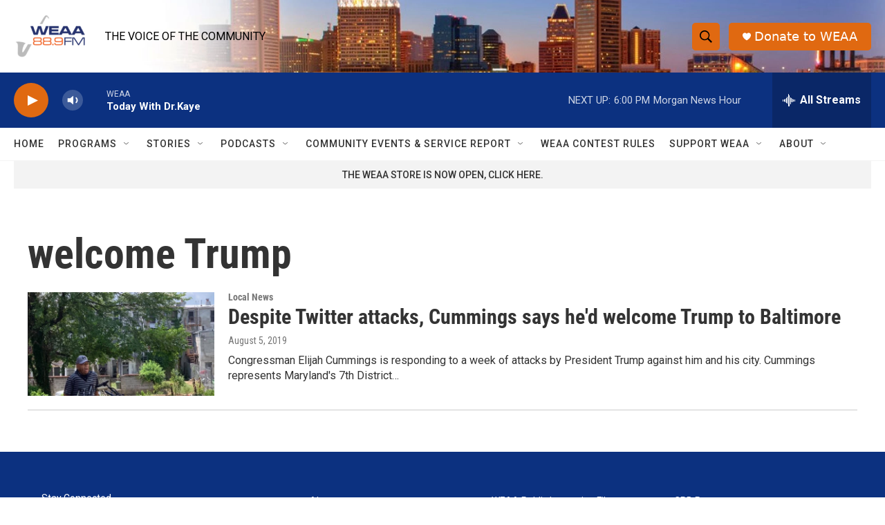

--- FILE ---
content_type: text/html;charset=UTF-8
request_url: https://www.weaa.org/tags/welcome-trump
body_size: 28940
content:
<!DOCTYPE html>
<html class="TagPage" lang="en">
    <head>
    <meta charset="UTF-8">

    

    <style data-cssvarsponyfill="true">
        :root { --siteBgColorInverse: #121212; --primaryTextColorInverse: #ffffff; --secondaryTextColorInverse: #cccccc; --tertiaryTextColorInverse: #cccccc; --headerBgColorInverse: #000000; --headerBorderColorInverse: #858585; --headerTextColorInverse: #ffffff; --secC1_Inverse: #a2a2a2; --secC4_Inverse: #282828; --headerNavBarBgColorInverse: #121212; --headerMenuBgColorInverse: #ffffff; --headerMenuTextColorInverse: #6b2b85; --headerMenuTextColorHoverInverse: #6b2b85; --liveBlogTextColorInverse: #ffffff; --applyButtonColorInverse: #4485D5; --applyButtonTextColorInverse: #4485D5; --siteBgColor: #ffffff; --primaryTextColor: #333333; --secondaryTextColor: #666666; --secC1: #767676; --secC4: #f5f5f5; --secC5: #ffffff; --siteBgColor: #ffffff; --siteInverseBgColor: #000000; --linkColor: #1a7fc3; --linkHoverColor: #125c8e; --headerBgColor: #ffffff; --headerBgColorInverse: #000000; --headerBorderColor: #e6e6e6; --headerBorderColorInverse: #858585; --tertiaryTextColor: #1c1c1c; --headerTextColor: #000000; --buttonTextColor: #ffffff; --headerNavBarBgColor: #ffffff; --headerNavBarTextColor: #333333; --headerMenuBgColor: #ffffff; --headerMenuTextColor: #333333; --headerMenuTextColorHover: #68ac4d; --liveBlogTextColor: #282829; --applyButtonColor: #194173; --applyButtonTextColor: #2c4273; --primaryColor1: #0c3180; --primaryColor2: #e06911; --breakingColor: #ff6f00; --secC2: #cccccc; --secC3: #e6e6e6; --secC5: #ffffff; --linkColor: #1a7fc3; --linkHoverColor: #125c8e; --donateBGColor: #e06911; --headerIconColor: #ffffff; --hatButtonBgColor: #ffffff; --hatButtonBgHoverColor: #411c58; --hatButtonBorderColor: #411c58; --hatButtonBorderHoverColor: #ffffff; --hatButtoniconColor: #d62021; --hatButtonTextColor: #411c58; --hatButtonTextHoverColor: #ffffff; --footerTextColor: #ffffff; --footerTextBgColor: #ffffff; --footerPartnersBgColor: #000000; --listBorderColor: #030202; --gridBorderColor: #e6e6e6; --tagButtonBorderColor: #1a7fc3; --tagButtonTextColor: #1a7fc3; --breakingTextColor: #ffffff; --sectionTextColor: #ffffff; --contentWidth: 1240px; --primaryHeadlineFont: sans-serif; --secHlFont: sans-serif; --bodyFont: sans-serif; --colorWhite: #ffffff; --colorBlack: #000000;} .fonts-loaded { --primaryHeadlineFont: "Roboto Condensed"; --secHlFont: "Roboto Condensed"; --bodyFont: "Roboto"; --liveBlogBodyFont: "Roboto";}
    </style>

    
    
    <meta name="twitter:card" content="summary_large_image"/>
    
    
    
    
    
    
    
    <meta name="twitter:site" content="@WEAA889"/>
    
    
    
    <meta name="twitter:title" content="welcome Trump"/>
    
<meta name="disqus.shortname" content="npr-weaa">
<meta name="disqus.url" content="https://www.weaa.org/tags/welcome-trump">
<meta name="disqus.title" content="welcome Trump">
<meta name="disqus.identifier" content="0000017c-27dc-d5e7-a57d-6ffd8a1a0001">
<meta name="robots" content="noindex">


    <meta property="og:title" content="welcome Trump">

    <meta property="og:url" content="https://www.weaa.org/tags/welcome-trump">

    <meta property="og:site_name" content="WEAA">




    <link data-cssvarsponyfill="true" class="Webpack-css" rel="stylesheet" href="https://npr.brightspotcdn.com/resource/00000177-1bc0-debb-a57f-dfcf4a950000/styleguide/All.min.0db89f2a608a6b13cec2d9fc84f71c45.gz.css">

    

    <style>.FooterNavigation-items-item {
    display: inline-block
}</style>
<style>[class*='-articleBody'] > ul,
[class*='-articleBody'] > ul ul {
    list-style-type: disc;
}</style>


    <meta name="viewport" content="width=device-width, initial-scale=1, viewport-fit=cover"><title>welcome Trump</title><meta name="description" content="welcome Trump"><link rel="canonical" href="https://www.weaa.org/tags/welcome-trump"><meta name="brightspot.contentId" content="0000017c-27dc-d5e7-a57d-6ffd8a1a0001">
    
    <link type="application/rss+xml" rel="alternate" title="welcome Trump" href="https://www.weaa.org/tags/welcome-trump.rss">
    <meta name="brightspot-dataLayer" content="{
  &quot;author&quot; : &quot;&quot;,
  &quot;bspStoryId&quot; : &quot;0000017c-27dc-d5e7-a57d-6ffd8a1a0001&quot;,
  &quot;category&quot; : &quot;&quot;,
  &quot;inlineAudio&quot; : 0,
  &quot;keywords&quot; : &quot;welcome Trump&quot;,
  &quot;nprCmsSite&quot; : true,
  &quot;nprStoryId&quot; : &quot;748144960&quot;,
  &quot;pageType&quot; : &quot;tag&quot;,
  &quot;program&quot; : &quot;&quot;,
  &quot;publishedDate&quot; : &quot;2021-11-07T09:30:29Z&quot;,
  &quot;siteName&quot; : &quot;WEAA&quot;,
  &quot;station&quot; : &quot;WEAA&quot;,
  &quot;stationOrgId&quot; : &quot;1177&quot;,
  &quot;storyOrgId&quot; : &quot;&quot;,
  &quot;storyTheme&quot; : &quot;&quot;,
  &quot;storyTitle&quot; : &quot;&quot;,
  &quot;timezone&quot; : &quot;America/New_York&quot;,
  &quot;wordCount&quot; : 0,
  &quot;series&quot; : &quot;&quot;
}">
    <script id="brightspot-dataLayer">
        (function () {
            var dataValue = document.head.querySelector('meta[name="brightspot-dataLayer"]').content;
            if (dataValue) {
                window.brightspotDataLayer = JSON.parse(dataValue);
            }
        })();
    </script>

    <script type="application/ld+json">{"@context":"http://schema.org","@type":"WebPage","mainEntityOfPage":{"@type":"WebPage","@id":"https://www.weaa.org/tags/welcome-trump"}}</script>

    

    
    <script src="https://npr.brightspotcdn.com/resource/00000177-1bc0-debb-a57f-dfcf4a950000/styleguide/All.min.fd8f7fccc526453c829dde80fc7c2ef5.gz.js" async></script>
    

    <!-- no longer used, moved disqus script to be loaded by ps-disqus-comment-module.js to avoid errors --><meta name="gtm-dataLayer" content="{
  &quot;gtmAuthor&quot; : &quot;&quot;,
  &quot;gtmBspStoryId&quot; : &quot;0000017c-27dc-d5e7-a57d-6ffd8a1a0001&quot;,
  &quot;gtmCategory&quot; : &quot;&quot;,
  &quot;gtmInlineAudio&quot; : 0,
  &quot;gtmKeywords&quot; : &quot;&quot;,
  &quot;gtmNprCmsSite&quot; : true,
  &quot;gtmNprStoryId&quot; : &quot;748144960&quot;,
  &quot;gtmPageType&quot; : &quot;tag&quot;,
  &quot;gtmProgram&quot; : &quot;&quot;,
  &quot;gtmPublishedDate&quot; : &quot;2021-11-07T09:30:29Z&quot;,
  &quot;gtmSiteName&quot; : &quot;WEAA&quot;,
  &quot;gtmStation&quot; : &quot;WEAA&quot;,
  &quot;gtmStationOrgId&quot; : &quot;1177&quot;,
  &quot;gtmStoryOrgId&quot; : &quot;&quot;,
  &quot;gtmStoryTheme&quot; : &quot;&quot;,
  &quot;gtmStoryTitle&quot; : &quot;&quot;,
  &quot;gtmTimezone&quot; : &quot;America/New_York&quot;,
  &quot;gtmWordCount&quot; : 0,
  &quot;gtmSeries&quot; : &quot;&quot;
}"><script>

    (function () {
        var dataValue = document.head.querySelector('meta[name="gtm-dataLayer"]').content;
        if (dataValue) {
            window.dataLayer = window.dataLayer || [];
            dataValue = JSON.parse(dataValue);
            dataValue['event'] = 'gtmFirstView';
            window.dataLayer.push(dataValue);
        }
    })();

    (function(w,d,s,l,i){w[l]=w[l]||[];w[l].push({'gtm.start':
            new Date().getTime(),event:'gtm.js'});var f=d.getElementsByTagName(s)[0],
        j=d.createElement(s),dl=l!='dataLayer'?'&l='+l:'';j.async=true;j.src=
        'https://www.googletagmanager.com/gtm.js?id='+i+dl;f.parentNode.insertBefore(j,f);
})(window,document,'script','dataLayer','GTM-N39QFDR');</script><script async="async" src="https://securepubads.g.doubleclick.net/tag/js/gpt.js"></script>
<script type="text/javascript">
    // Google tag setup
    var googletag = googletag || {};
    googletag.cmd = googletag.cmd || [];

    googletag.cmd.push(function () {
        // @see https://developers.google.com/publisher-tag/reference#googletag.PubAdsService_enableLazyLoad
        googletag.pubads().enableLazyLoad({
            fetchMarginPercent: 100, // fetch and render ads within this % of viewport
            renderMarginPercent: 100,
            mobileScaling: 1  // Same on mobile.
        });

        googletag.pubads().enableSingleRequest()
        googletag.pubads().enableAsyncRendering()
        googletag.pubads().collapseEmptyDivs()
        googletag.pubads().disableInitialLoad()
        googletag.enableServices()
    })
</script>
<script>window.addEventListener('DOMContentLoaded', (event) => {
    window.nulldurationobserver = new MutationObserver(function (mutations) {
        document.querySelectorAll('.StreamPill-duration').forEach(pill => { 
      if (pill.innerText == "LISTENNULL") {
         pill.innerText = "LISTEN"
      } 
    });
      });

      window.nulldurationobserver.observe(document.body, {
        childList: true,
        subtree: true
      });
});
</script>


    <script>
        var head = document.getElementsByTagName('head')
        head = head[0]
        var link = document.createElement('link');
        link.setAttribute('href', 'https://fonts.googleapis.com/css?family=Roboto Condensed|Roboto|Roboto:400,500,700&display=swap');
        var relList = link.relList;

        if (relList && relList.supports('preload')) {
            link.setAttribute('as', 'style');
            link.setAttribute('rel', 'preload');
            link.setAttribute('onload', 'this.rel="stylesheet"');
            link.setAttribute('crossorigin', 'anonymous');
        } else {
            link.setAttribute('rel', 'stylesheet');
        }

        head.appendChild(link);
    </script>
</head>

    <body class="Page-body" data-content-width="1240px">
    <noscript>
    <iframe src="https://www.googletagmanager.com/ns.html?id=GTM-N39QFDR" height="0" width="0" style="display:none;visibility:hidden"></iframe>
</noscript>
        

    <!-- Putting icons here, so we don't have to include in a bunch of -body hbs's -->
<svg xmlns="http://www.w3.org/2000/svg" style="display:none" id="iconsMap1" class="iconsMap">
    <symbol id="play-icon" viewBox="0 0 115 115">
        <polygon points="0,0 115,57.5 0,115" fill="currentColor" />
    </symbol>
    <symbol id="grid" viewBox="0 0 32 32">
            <g>
                <path d="M6.4,5.7 C6.4,6.166669 6.166669,6.4 5.7,6.4 L0.7,6.4 C0.233331,6.4 0,6.166669 0,5.7 L0,0.7 C0,0.233331 0.233331,0 0.7,0 L5.7,0 C6.166669,0 6.4,0.233331 6.4,0.7 L6.4,5.7 Z M19.2,5.7 C19.2,6.166669 18.966669,6.4 18.5,6.4 L13.5,6.4 C13.033331,6.4 12.8,6.166669 12.8,5.7 L12.8,0.7 C12.8,0.233331 13.033331,0 13.5,0 L18.5,0 C18.966669,0 19.2,0.233331 19.2,0.7 L19.2,5.7 Z M32,5.7 C32,6.166669 31.766669,6.4 31.3,6.4 L26.3,6.4 C25.833331,6.4 25.6,6.166669 25.6,5.7 L25.6,0.7 C25.6,0.233331 25.833331,0 26.3,0 L31.3,0 C31.766669,0 32,0.233331 32,0.7 L32,5.7 Z M6.4,18.5 C6.4,18.966669 6.166669,19.2 5.7,19.2 L0.7,19.2 C0.233331,19.2 0,18.966669 0,18.5 L0,13.5 C0,13.033331 0.233331,12.8 0.7,12.8 L5.7,12.8 C6.166669,12.8 6.4,13.033331 6.4,13.5 L6.4,18.5 Z M19.2,18.5 C19.2,18.966669 18.966669,19.2 18.5,19.2 L13.5,19.2 C13.033331,19.2 12.8,18.966669 12.8,18.5 L12.8,13.5 C12.8,13.033331 13.033331,12.8 13.5,12.8 L18.5,12.8 C18.966669,12.8 19.2,13.033331 19.2,13.5 L19.2,18.5 Z M32,18.5 C32,18.966669 31.766669,19.2 31.3,19.2 L26.3,19.2 C25.833331,19.2 25.6,18.966669 25.6,18.5 L25.6,13.5 C25.6,13.033331 25.833331,12.8 26.3,12.8 L31.3,12.8 C31.766669,12.8 32,13.033331 32,13.5 L32,18.5 Z M6.4,31.3 C6.4,31.766669 6.166669,32 5.7,32 L0.7,32 C0.233331,32 0,31.766669 0,31.3 L0,26.3 C0,25.833331 0.233331,25.6 0.7,25.6 L5.7,25.6 C6.166669,25.6 6.4,25.833331 6.4,26.3 L6.4,31.3 Z M19.2,31.3 C19.2,31.766669 18.966669,32 18.5,32 L13.5,32 C13.033331,32 12.8,31.766669 12.8,31.3 L12.8,26.3 C12.8,25.833331 13.033331,25.6 13.5,25.6 L18.5,25.6 C18.966669,25.6 19.2,25.833331 19.2,26.3 L19.2,31.3 Z M32,31.3 C32,31.766669 31.766669,32 31.3,32 L26.3,32 C25.833331,32 25.6,31.766669 25.6,31.3 L25.6,26.3 C25.6,25.833331 25.833331,25.6 26.3,25.6 L31.3,25.6 C31.766669,25.6 32,25.833331 32,26.3 L32,31.3 Z" id=""></path>
            </g>
    </symbol>
    <symbol id="radio-stream" width="18" height="19" viewBox="0 0 18 19">
        <g fill="currentColor" fill-rule="nonzero">
            <path d="M.5 8c-.276 0-.5.253-.5.565v1.87c0 .312.224.565.5.565s.5-.253.5-.565v-1.87C1 8.253.776 8 .5 8zM2.5 8c-.276 0-.5.253-.5.565v1.87c0 .312.224.565.5.565s.5-.253.5-.565v-1.87C3 8.253 2.776 8 2.5 8zM3.5 7c-.276 0-.5.276-.5.617v3.766c0 .34.224.617.5.617s.5-.276.5-.617V7.617C4 7.277 3.776 7 3.5 7zM5.5 6c-.276 0-.5.275-.5.613v5.774c0 .338.224.613.5.613s.5-.275.5-.613V6.613C6 6.275 5.776 6 5.5 6zM6.5 4c-.276 0-.5.26-.5.58v8.84c0 .32.224.58.5.58s.5-.26.5-.58V4.58C7 4.26 6.776 4 6.5 4zM8.5 0c-.276 0-.5.273-.5.61v17.78c0 .337.224.61.5.61s.5-.273.5-.61V.61C9 .273 8.776 0 8.5 0zM9.5 2c-.276 0-.5.274-.5.612v14.776c0 .338.224.612.5.612s.5-.274.5-.612V2.612C10 2.274 9.776 2 9.5 2zM11.5 5c-.276 0-.5.276-.5.616v8.768c0 .34.224.616.5.616s.5-.276.5-.616V5.616c0-.34-.224-.616-.5-.616zM12.5 6c-.276 0-.5.262-.5.584v4.832c0 .322.224.584.5.584s.5-.262.5-.584V6.584c0-.322-.224-.584-.5-.584zM14.5 7c-.276 0-.5.29-.5.647v3.706c0 .357.224.647.5.647s.5-.29.5-.647V7.647C15 7.29 14.776 7 14.5 7zM15.5 8c-.276 0-.5.253-.5.565v1.87c0 .312.224.565.5.565s.5-.253.5-.565v-1.87c0-.312-.224-.565-.5-.565zM17.5 8c-.276 0-.5.253-.5.565v1.87c0 .312.224.565.5.565s.5-.253.5-.565v-1.87c0-.312-.224-.565-.5-.565z"/>
        </g>
    </symbol>
    <symbol id="icon-magnify" viewBox="0 0 31 31">
        <g>
            <path fill-rule="evenodd" d="M22.604 18.89l-.323.566 8.719 8.8L28.255 31l-8.719-8.8-.565.404c-2.152 1.346-4.386 2.018-6.7 2.018-3.39 0-6.284-1.21-8.679-3.632C1.197 18.568 0 15.66 0 12.27c0-3.39 1.197-6.283 3.592-8.678C5.987 1.197 8.88 0 12.271 0c3.39 0 6.283 1.197 8.678 3.592 2.395 2.395 3.593 5.288 3.593 8.679 0 2.368-.646 4.574-1.938 6.62zM19.162 5.77C17.322 3.925 15.089 3 12.46 3c-2.628 0-4.862.924-6.702 2.77C3.92 7.619 3 9.862 3 12.5c0 2.639.92 4.882 2.76 6.73C7.598 21.075 9.832 22 12.46 22c2.629 0 4.862-.924 6.702-2.77C21.054 17.33 22 15.085 22 12.5c0-2.586-.946-4.83-2.838-6.73z"/>
        </g>
    </symbol>
    <symbol id="burger-menu" viewBox="0 0 14 10">
        <g>
            <path fill-rule="evenodd" d="M0 5.5v-1h14v1H0zM0 1V0h14v1H0zm0 9V9h14v1H0z"></path>
        </g>
    </symbol>
    <symbol id="close-x" viewBox="0 0 14 14">
        <g>
            <path fill-rule="nonzero" d="M6.336 7L0 .664.664 0 7 6.336 13.336 0 14 .664 7.664 7 14 13.336l-.664.664L7 7.664.664 14 0 13.336 6.336 7z"></path>
        </g>
    </symbol>
    <symbol id="share-more-arrow" viewBox="0 0 512 512" style="enable-background:new 0 0 512 512;">
        <g>
            <g>
                <path d="M512,241.7L273.643,3.343v156.152c-71.41,3.744-138.015,33.337-188.958,84.28C30.075,298.384,0,370.991,0,448.222v60.436
                    l29.069-52.985c45.354-82.671,132.173-134.027,226.573-134.027c5.986,0,12.004,0.212,18.001,0.632v157.779L512,241.7z
                    M255.642,290.666c-84.543,0-163.661,36.792-217.939,98.885c26.634-114.177,129.256-199.483,251.429-199.483h15.489V78.131
                    l163.568,163.568L304.621,405.267V294.531l-13.585-1.683C279.347,291.401,267.439,290.666,255.642,290.666z"></path>
            </g>
        </g>
    </symbol>
    <symbol id="chevron" viewBox="0 0 100 100">
        <g>
            <path d="M22.4566257,37.2056786 L-21.4456527,71.9511488 C-22.9248661,72.9681457 -24.9073712,72.5311671 -25.8758148,70.9765924 L-26.9788683,69.2027424 C-27.9450684,67.6481676 -27.5292733,65.5646602 -26.0500598,64.5484493 L20.154796,28.2208967 C21.5532435,27.2597011 23.3600078,27.2597011 24.759951,28.2208967 L71.0500598,64.4659264 C72.5292733,65.4829232 72.9450684,67.5672166 71.9788683,69.1217913 L70.8750669,70.8956413 C69.9073712,72.4502161 67.9241183,72.8848368 66.4449048,71.8694118 L22.4566257,37.2056786 Z" id="Transparent-Chevron" transform="translate(22.500000, 50.000000) rotate(90.000000) translate(-22.500000, -50.000000) "></path>
        </g>
    </symbol>
</svg>

<svg xmlns="http://www.w3.org/2000/svg" style="display:none" id="iconsMap2" class="iconsMap">
    <symbol id="mono-icon-facebook" viewBox="0 0 10 19">
        <path fill-rule="evenodd" d="M2.707 18.25V10.2H0V7h2.707V4.469c0-1.336.375-2.373 1.125-3.112C4.582.62 5.578.25 6.82.25c1.008 0 1.828.047 2.461.14v2.848H7.594c-.633 0-1.067.14-1.301.422-.188.235-.281.61-.281 1.125V7H9l-.422 3.2H6.012v8.05H2.707z"></path>
    </symbol>
    <symbol id="mono-icon-instagram" viewBox="0 0 17 17">
        <g>
            <path fill-rule="evenodd" d="M8.281 4.207c.727 0 1.4.182 2.022.545a4.055 4.055 0 0 1 1.476 1.477c.364.62.545 1.294.545 2.021 0 .727-.181 1.4-.545 2.021a4.055 4.055 0 0 1-1.476 1.477 3.934 3.934 0 0 1-2.022.545c-.726 0-1.4-.182-2.021-.545a4.055 4.055 0 0 1-1.477-1.477 3.934 3.934 0 0 1-.545-2.021c0-.727.182-1.4.545-2.021A4.055 4.055 0 0 1 6.26 4.752a3.934 3.934 0 0 1 2.021-.545zm0 6.68a2.54 2.54 0 0 0 1.864-.774 2.54 2.54 0 0 0 .773-1.863 2.54 2.54 0 0 0-.773-1.863 2.54 2.54 0 0 0-1.864-.774 2.54 2.54 0 0 0-1.863.774 2.54 2.54 0 0 0-.773 1.863c0 .727.257 1.348.773 1.863a2.54 2.54 0 0 0 1.863.774zM13.45 4.03c-.023.258-.123.48-.299.668a.856.856 0 0 1-.65.281.913.913 0 0 1-.668-.28.913.913 0 0 1-.281-.669c0-.258.094-.48.281-.668a.913.913 0 0 1 .668-.28c.258 0 .48.093.668.28.187.188.281.41.281.668zm2.672.95c.023.656.035 1.746.035 3.269 0 1.523-.017 2.62-.053 3.287-.035.668-.134 1.248-.298 1.74a4.098 4.098 0 0 1-.967 1.53 4.098 4.098 0 0 1-1.53.966c-.492.164-1.072.264-1.74.3-.668.034-1.763.052-3.287.052-1.523 0-2.619-.018-3.287-.053-.668-.035-1.248-.146-1.74-.334a3.747 3.747 0 0 1-1.53-.931 4.098 4.098 0 0 1-.966-1.53c-.164-.492-.264-1.072-.299-1.74C.424 10.87.406 9.773.406 8.25S.424 5.63.46 4.963c.035-.668.135-1.248.299-1.74.21-.586.533-1.096.967-1.53A4.098 4.098 0 0 1 3.254.727c.492-.164 1.072-.264 1.74-.3C5.662.394 6.758.376 8.281.376c1.524 0 2.62.018 3.287.053.668.035 1.248.135 1.74.299a4.098 4.098 0 0 1 2.496 2.496c.165.492.27 1.078.317 1.757zm-1.687 7.91c.14-.399.234-1.032.28-1.899.024-.515.036-1.242.036-2.18V7.689c0-.961-.012-1.688-.035-2.18-.047-.89-.14-1.524-.281-1.899a2.537 2.537 0 0 0-1.512-1.511c-.375-.14-1.008-.235-1.899-.282a51.292 51.292 0 0 0-2.18-.035H7.72c-.938 0-1.664.012-2.18.035-.867.047-1.5.141-1.898.282a2.537 2.537 0 0 0-1.512 1.511c-.14.375-.234 1.008-.281 1.899a51.292 51.292 0 0 0-.036 2.18v1.125c0 .937.012 1.664.036 2.18.047.866.14 1.5.28 1.898.306.726.81 1.23 1.513 1.511.398.141 1.03.235 1.898.282.516.023 1.242.035 2.18.035h1.125c.96 0 1.687-.012 2.18-.035.89-.047 1.523-.141 1.898-.282.726-.304 1.23-.808 1.512-1.511z"></path>
        </g>
    </symbol>
    <symbol id="mono-icon-email" viewBox="0 0 512 512">
        <g>
            <path d="M67,148.7c11,5.8,163.8,89.1,169.5,92.1c5.7,3,11.5,4.4,20.5,4.4c9,0,14.8-1.4,20.5-4.4c5.7-3,158.5-86.3,169.5-92.1
                c4.1-2.1,11-5.9,12.5-10.2c2.6-7.6-0.2-10.5-11.3-10.5H257H65.8c-11.1,0-13.9,3-11.3,10.5C56,142.9,62.9,146.6,67,148.7z"></path>
            <path d="M455.7,153.2c-8.2,4.2-81.8,56.6-130.5,88.1l82.2,92.5c2,2,2.9,4.4,1.8,5.6c-1.2,1.1-3.8,0.5-5.9-1.4l-98.6-83.2
                c-14.9,9.6-25.4,16.2-27.2,17.2c-7.7,3.9-13.1,4.4-20.5,4.4c-7.4,0-12.8-0.5-20.5-4.4c-1.9-1-12.3-7.6-27.2-17.2l-98.6,83.2
                c-2,2-4.7,2.6-5.9,1.4c-1.2-1.1-0.3-3.6,1.7-5.6l82.1-92.5c-48.7-31.5-123.1-83.9-131.3-88.1c-8.8-4.5-9.3,0.8-9.3,4.9
                c0,4.1,0,205,0,205c0,9.3,13.7,20.9,23.5,20.9H257h185.5c9.8,0,21.5-11.7,21.5-20.9c0,0,0-201,0-205
                C464,153.9,464.6,148.7,455.7,153.2z"></path>
        </g>
    </symbol>
    <symbol id="default-image" width="24" height="24" viewBox="0 0 24 24" fill="none" stroke="currentColor" stroke-width="2" stroke-linecap="round" stroke-linejoin="round" class="feather feather-image">
        <rect x="3" y="3" width="18" height="18" rx="2" ry="2"></rect>
        <circle cx="8.5" cy="8.5" r="1.5"></circle>
        <polyline points="21 15 16 10 5 21"></polyline>
    </symbol>
    <symbol id="icon-email" width="18px" viewBox="0 0 20 14">
        <g id="Symbols" stroke="none" stroke-width="1" fill="none" fill-rule="evenodd" stroke-linecap="round" stroke-linejoin="round">
            <g id="social-button-bar" transform="translate(-125.000000, -8.000000)" stroke="#000000">
                <g id="Group-2" transform="translate(120.000000, 0.000000)">
                    <g id="envelope" transform="translate(6.000000, 9.000000)">
                        <path d="M17.5909091,10.6363636 C17.5909091,11.3138182 17.0410909,11.8636364 16.3636364,11.8636364 L1.63636364,11.8636364 C0.958909091,11.8636364 0.409090909,11.3138182 0.409090909,10.6363636 L0.409090909,1.63636364 C0.409090909,0.958090909 0.958909091,0.409090909 1.63636364,0.409090909 L16.3636364,0.409090909 C17.0410909,0.409090909 17.5909091,0.958090909 17.5909091,1.63636364 L17.5909091,10.6363636 L17.5909091,10.6363636 Z" id="Stroke-406"></path>
                        <polyline id="Stroke-407" points="17.1818182 0.818181818 9 7.36363636 0.818181818 0.818181818"></polyline>
                    </g>
                </g>
            </g>
        </g>
    </symbol>
    <symbol id="mono-icon-print" viewBox="0 0 12 12">
        <g fill-rule="evenodd">
            <path fill-rule="nonzero" d="M9 10V7H3v3H1a1 1 0 0 1-1-1V4a1 1 0 0 1 1-1h10a1 1 0 0 1 1 1v3.132A2.868 2.868 0 0 1 9.132 10H9zm.5-4.5a1 1 0 1 0 0-2 1 1 0 0 0 0 2zM3 0h6v2H3z"></path>
            <path d="M4 8h4v4H4z"></path>
        </g>
    </symbol>
    <symbol id="mono-icon-copylink" viewBox="0 0 12 12">
        <g fill-rule="evenodd">
            <path d="M10.199 2.378c.222.205.4.548.465.897.062.332.016.614-.132.774L8.627 6.106c-.187.203-.512.232-.75-.014a.498.498 0 0 0-.706.028.499.499 0 0 0 .026.706 1.509 1.509 0 0 0 2.165-.04l1.903-2.06c.37-.398.506-.98.382-1.636-.105-.557-.392-1.097-.77-1.445L9.968.8C9.591.452 9.03.208 8.467.145 7.803.072 7.233.252 6.864.653L4.958 2.709a1.509 1.509 0 0 0 .126 2.161.5.5 0 1 0 .68-.734c-.264-.218-.26-.545-.071-.747L7.597 1.33c.147-.16.425-.228.76-.19.353.038.71.188.931.394l.91.843.001.001zM1.8 9.623c-.222-.205-.4-.549-.465-.897-.062-.332-.016-.614.132-.774l1.905-2.057c.187-.203.512-.232.75.014a.498.498 0 0 0 .706-.028.499.499 0 0 0-.026-.706 1.508 1.508 0 0 0-2.165.04L.734 7.275c-.37.399-.506.98-.382 1.637.105.557.392 1.097.77 1.445l.91.843c.376.35.937.594 1.5.656.664.073 1.234-.106 1.603-.507L7.04 9.291a1.508 1.508 0 0 0-.126-2.16.5.5 0 0 0-.68.734c.264.218.26.545.071.747l-1.904 2.057c-.147.16-.425.228-.76.191-.353-.038-.71-.188-.931-.394l-.91-.843z"></path>
            <path d="M8.208 3.614a.5.5 0 0 0-.707.028L3.764 7.677a.5.5 0 0 0 .734.68L8.235 4.32a.5.5 0 0 0-.027-.707"></path>
        </g>
    </symbol>
    <symbol id="mono-icon-linkedin" viewBox="0 0 16 17">
        <g fill-rule="evenodd">
            <path d="M3.734 16.125H.464V5.613h3.27zM2.117 4.172c-.515 0-.96-.188-1.336-.563A1.825 1.825 0 0 1 .22 2.273c0-.515.187-.96.562-1.335.375-.375.82-.563 1.336-.563.516 0 .961.188 1.336.563.375.375.563.82.563 1.335 0 .516-.188.961-.563 1.336-.375.375-.82.563-1.336.563zM15.969 16.125h-3.27v-5.133c0-.844-.07-1.453-.21-1.828-.259-.633-.762-.95-1.512-.95s-1.278.282-1.582.845c-.235.421-.352 1.043-.352 1.863v5.203H5.809V5.613h3.128v1.442h.036c.234-.469.609-.856 1.125-1.16.562-.375 1.218-.563 1.968-.563 1.524 0 2.59.48 3.2 1.441.468.774.703 1.97.703 3.586v5.766z"></path>
        </g>
    </symbol>
    <symbol id="mono-icon-pinterest" viewBox="0 0 512 512">
        <g>
            <path d="M256,32C132.3,32,32,132.3,32,256c0,91.7,55.2,170.5,134.1,205.2c-0.6-15.6-0.1-34.4,3.9-51.4
                c4.3-18.2,28.8-122.1,28.8-122.1s-7.2-14.3-7.2-35.4c0-33.2,19.2-58,43.2-58c20.4,0,30.2,15.3,30.2,33.6
                c0,20.5-13.1,51.1-19.8,79.5c-5.6,23.8,11.9,43.1,35.4,43.1c42.4,0,71-54.5,71-119.1c0-49.1-33.1-85.8-93.2-85.8
                c-67.9,0-110.3,50.7-110.3,107.3c0,19.5,5.8,33.3,14.8,43.9c4.1,4.9,4.7,6.9,3.2,12.5c-1.1,4.1-3.5,14-4.6,18
                c-1.5,5.7-6.1,7.7-11.2,5.6c-31.3-12.8-45.9-47-45.9-85.6c0-63.6,53.7-139.9,160.1-139.9c85.5,0,141.8,61.9,141.8,128.3
                c0,87.9-48.9,153.5-120.9,153.5c-24.2,0-46.9-13.1-54.7-27.9c0,0-13,51.6-15.8,61.6c-4.7,17.3-14,34.5-22.5,48
                c20.1,5.9,41.4,9.2,63.5,9.2c123.7,0,224-100.3,224-224C480,132.3,379.7,32,256,32z"></path>
        </g>
    </symbol>
    <symbol id="mono-icon-tumblr" viewBox="0 0 512 512">
        <g>
            <path d="M321.2,396.3c-11.8,0-22.4-2.8-31.5-8.3c-6.9-4.1-11.5-9.6-14-16.4c-2.6-6.9-3.6-22.3-3.6-46.4V224h96v-64h-96V48h-61.9
                c-2.7,21.5-7.5,44.7-14.5,58.6c-7,13.9-14,25.8-25.6,35.7c-11.6,9.9-25.6,17.9-41.9,23.3V224h48v140.4c0,19,2,33.5,5.9,43.5
                c4,10,11.1,19.5,21.4,28.4c10.3,8.9,22.8,15.7,37.3,20.5c14.6,4.8,31.4,7.2,50.4,7.2c16.7,0,30.3-1.7,44.7-5.1
                c14.4-3.4,30.5-9.3,48.2-17.6v-65.6C363.2,389.4,342.3,396.3,321.2,396.3z"></path>
        </g>
    </symbol>
    <symbol id="mono-icon-twitter" viewBox="0 0 1200 1227">
        <g>
            <path d="M714.163 519.284L1160.89 0H1055.03L667.137 450.887L357.328 0H0L468.492 681.821L0 1226.37H105.866L515.491
            750.218L842.672 1226.37H1200L714.137 519.284H714.163ZM569.165 687.828L521.697 619.934L144.011 79.6944H306.615L611.412
            515.685L658.88 583.579L1055.08 1150.3H892.476L569.165 687.854V687.828Z" fill="white"></path>
        </g>
    </symbol>
    <symbol id="mono-icon-youtube" viewBox="0 0 512 512">
        <g>
            <path fill-rule="evenodd" d="M508.6,148.8c0-45-33.1-81.2-74-81.2C379.2,65,322.7,64,265,64c-3,0-6,0-9,0s-6,0-9,0c-57.6,0-114.2,1-169.6,3.6
                c-40.8,0-73.9,36.4-73.9,81.4C1,184.6-0.1,220.2,0,255.8C-0.1,291.4,1,327,3.4,362.7c0,45,33.1,81.5,73.9,81.5
                c58.2,2.7,117.9,3.9,178.6,3.8c60.8,0.2,120.3-1,178.6-3.8c40.9,0,74-36.5,74-81.5c2.4-35.7,3.5-71.3,3.4-107
                C512.1,220.1,511,184.5,508.6,148.8z M207,353.9V157.4l145,98.2L207,353.9z"></path>
        </g>
    </symbol>
    <symbol id="mono-icon-flipboard" viewBox="0 0 500 500">
        <g>
            <path d="M0,0V500H500V0ZM400,200H300V300H200V400H100V100H400Z"></path>
        </g>
    </symbol>
    <symbol id="mono-icon-bluesky" viewBox="0 0 568 501">
        <g>
            <path d="M123.121 33.6637C188.241 82.5526 258.281 181.681 284 234.873C309.719 181.681 379.759 82.5526 444.879
            33.6637C491.866 -1.61183 568 -28.9064 568 57.9464C568 75.2916 558.055 203.659 552.222 224.501C531.947 296.954
            458.067 315.434 392.347 304.249C507.222 323.8 536.444 388.56 473.333 453.32C353.473 576.312 301.061 422.461
            287.631 383.039C285.169 375.812 284.017 372.431 284 375.306C283.983 372.431 282.831 375.812 280.369 383.039C266.939
            422.461 214.527 576.312 94.6667 453.32C31.5556 388.56 60.7778 323.8 175.653 304.249C109.933 315.434 36.0535
            296.954 15.7778 224.501C9.94525 203.659 0 75.2916 0 57.9464C0 -28.9064 76.1345 -1.61183 123.121 33.6637Z"
            fill="white">
            </path>
        </g>
    </symbol>
    <symbol id="mono-icon-threads" viewBox="0 0 192 192">
        <g>
            <path d="M141.537 88.9883C140.71 88.5919 139.87 88.2104 139.019 87.8451C137.537 60.5382 122.616 44.905 97.5619 44.745C97.4484 44.7443 97.3355 44.7443 97.222 44.7443C82.2364 44.7443 69.7731 51.1409 62.102 62.7807L75.881 72.2328C81.6116 63.5383 90.6052 61.6848 97.2286 61.6848C97.3051 61.6848 97.3819 61.6848 97.4576 61.6855C105.707 61.7381 111.932 64.1366 115.961 68.814C118.893 72.2193 120.854 76.925 121.825 82.8638C114.511 81.6207 106.601 81.2385 98.145 81.7233C74.3247 83.0954 59.0111 96.9879 60.0396 116.292C60.5615 126.084 65.4397 134.508 73.775 140.011C80.8224 144.663 89.899 146.938 99.3323 146.423C111.79 145.74 121.563 140.987 128.381 132.296C133.559 125.696 136.834 117.143 138.28 106.366C144.217 109.949 148.617 114.664 151.047 120.332C155.179 129.967 155.42 145.8 142.501 158.708C131.182 170.016 117.576 174.908 97.0135 175.059C74.2042 174.89 56.9538 167.575 45.7381 153.317C35.2355 139.966 29.8077 120.682 29.6052 96C29.8077 71.3178 35.2355 52.0336 45.7381 38.6827C56.9538 24.4249 74.2039 17.11 97.0132 16.9405C119.988 17.1113 137.539 24.4614 149.184 38.788C154.894 45.8136 159.199 54.6488 162.037 64.9503L178.184 60.6422C174.744 47.9622 169.331 37.0357 161.965 27.974C147.036 9.60668 125.202 0.195148 97.0695 0H96.9569C68.8816 0.19447 47.2921 9.6418 32.7883 28.0793C19.8819 44.4864 13.2244 67.3157 13.0007 95.9325L13 96L13.0007 96.0675C13.2244 124.684 19.8819 147.514 32.7883 163.921C47.2921 182.358 68.8816 191.806 96.9569 192H97.0695C122.03 191.827 139.624 185.292 154.118 170.811C173.081 151.866 172.51 128.119 166.26 113.541C161.776 103.087 153.227 94.5962 141.537 88.9883ZM98.4405 129.507C88.0005 130.095 77.1544 125.409 76.6196 115.372C76.2232 107.93 81.9158 99.626 99.0812 98.6368C101.047 98.5234 102.976 98.468 104.871 98.468C111.106 98.468 116.939 99.0737 122.242 100.233C120.264 124.935 108.662 128.946 98.4405 129.507Z" fill="white"></path>
        </g>
    </symbol>
 </svg>

<svg xmlns="http://www.w3.org/2000/svg" style="display:none" id="iconsMap3" class="iconsMap">
    <symbol id="volume-mute" x="0px" y="0px" viewBox="0 0 24 24" style="enable-background:new 0 0 24 24;">
        <polygon fill="currentColor" points="11,5 6,9 2,9 2,15 6,15 11,19 "/>
        <line style="fill:none;stroke:currentColor;stroke-width:2;stroke-linecap:round;stroke-linejoin:round;" x1="23" y1="9" x2="17" y2="15"/>
        <line style="fill:none;stroke:currentColor;stroke-width:2;stroke-linecap:round;stroke-linejoin:round;" x1="17" y1="9" x2="23" y2="15"/>
    </symbol>
    <symbol id="volume-low" x="0px" y="0px" viewBox="0 0 24 24" style="enable-background:new 0 0 24 24;" xml:space="preserve">
        <polygon fill="currentColor" points="11,5 6,9 2,9 2,15 6,15 11,19 "/>
    </symbol>
    <symbol id="volume-mid" x="0px" y="0px" viewBox="0 0 24 24" style="enable-background:new 0 0 24 24;">
        <polygon fill="currentColor" points="11,5 6,9 2,9 2,15 6,15 11,19 "/>
        <path style="fill:none;stroke:currentColor;stroke-width:2;stroke-linecap:round;stroke-linejoin:round;" d="M15.5,8.5c2,2,2,5.1,0,7.1"/>
    </symbol>
    <symbol id="volume-high" x="0px" y="0px" viewBox="0 0 24 24" style="enable-background:new 0 0 24 24;">
        <polygon fill="currentColor" points="11,5 6,9 2,9 2,15 6,15 11,19 "/>
        <path style="fill:none;stroke:currentColor;stroke-width:2;stroke-linecap:round;stroke-linejoin:round;" d="M19.1,4.9c3.9,3.9,3.9,10.2,0,14.1 M15.5,8.5c2,2,2,5.1,0,7.1"/>
    </symbol>
    <symbol id="pause-icon" viewBox="0 0 12 16">
        <rect x="0" y="0" width="4" height="16" fill="currentColor"></rect>
        <rect x="8" y="0" width="4" height="16" fill="currentColor"></rect>
    </symbol>
    <symbol id="heart" viewBox="0 0 24 24">
        <g>
            <path d="M12 4.435c-1.989-5.399-12-4.597-12 3.568 0 4.068 3.06 9.481 12 14.997 8.94-5.516 12-10.929 12-14.997 0-8.118-10-8.999-12-3.568z"/>
        </g>
    </symbol>
    <symbol id="icon-location" width="24" height="24" viewBox="0 0 24 24" fill="currentColor" stroke="currentColor" stroke-width="2" stroke-linecap="round" stroke-linejoin="round" class="feather feather-map-pin">
        <path d="M21 10c0 7-9 13-9 13s-9-6-9-13a9 9 0 0 1 18 0z" fill="currentColor" fill-opacity="1"></path>
        <circle cx="12" cy="10" r="5" fill="#ffffff"></circle>
    </symbol>
    <symbol id="icon-ticket" width="23px" height="15px" viewBox="0 0 23 15">
        <g stroke="none" stroke-width="1" fill="none" fill-rule="evenodd">
            <g transform="translate(-625.000000, -1024.000000)">
                <g transform="translate(625.000000, 1024.000000)">
                    <path d="M0,12.057377 L0,3.94262296 C0.322189879,4.12588308 0.696256938,4.23076923 1.0952381,4.23076923 C2.30500469,4.23076923 3.28571429,3.26645946 3.28571429,2.07692308 C3.28571429,1.68461385 3.17904435,1.31680209 2.99266757,1 L20.0073324,1 C19.8209556,1.31680209 19.7142857,1.68461385 19.7142857,2.07692308 C19.7142857,3.26645946 20.6949953,4.23076923 21.9047619,4.23076923 C22.3037431,4.23076923 22.6778101,4.12588308 23,3.94262296 L23,12.057377 C22.6778101,11.8741169 22.3037431,11.7692308 21.9047619,11.7692308 C20.6949953,11.7692308 19.7142857,12.7335405 19.7142857,13.9230769 C19.7142857,14.3153862 19.8209556,14.6831979 20.0073324,15 L2.99266757,15 C3.17904435,14.6831979 3.28571429,14.3153862 3.28571429,13.9230769 C3.28571429,12.7335405 2.30500469,11.7692308 1.0952381,11.7692308 C0.696256938,11.7692308 0.322189879,11.8741169 -2.13162821e-14,12.057377 Z" fill="currentColor"></path>
                    <path d="M14.5,0.533333333 L14.5,15.4666667" stroke="#FFFFFF" stroke-linecap="square" stroke-dasharray="2"></path>
                </g>
            </g>
        </g>
    </symbol>
    <symbol id="icon-refresh" width="24" height="24" viewBox="0 0 24 24" fill="none" stroke="currentColor" stroke-width="2" stroke-linecap="round" stroke-linejoin="round" class="feather feather-refresh-cw">
        <polyline points="23 4 23 10 17 10"></polyline>
        <polyline points="1 20 1 14 7 14"></polyline>
        <path d="M3.51 9a9 9 0 0 1 14.85-3.36L23 10M1 14l4.64 4.36A9 9 0 0 0 20.49 15"></path>
    </symbol>

    <symbol>
    <g id="mono-icon-link-post" stroke="none" stroke-width="1" fill="none" fill-rule="evenodd">
        <g transform="translate(-313.000000, -10148.000000)" fill="#000000" fill-rule="nonzero">
            <g transform="translate(306.000000, 10142.000000)">
                <path d="M14.0614027,11.2506973 L14.3070318,11.2618997 C15.6181751,11.3582102 16.8219637,12.0327684 17.6059678,13.1077805 C17.8500396,13.4424472 17.7765978,13.9116075 17.441931,14.1556793 C17.1072643,14.3997511 16.638104,14.3263093 16.3940322,13.9916425 C15.8684436,13.270965 15.0667922,12.8217495 14.1971448,12.7578692 C13.3952042,12.6989624 12.605753,12.9728728 12.0021966,13.5148801 L11.8552806,13.6559298 L9.60365896,15.9651545 C8.45118119,17.1890154 8.4677248,19.1416686 9.64054436,20.3445766 C10.7566428,21.4893084 12.5263723,21.5504727 13.7041492,20.5254372 L13.8481981,20.3916503 L15.1367586,19.070032 C15.4259192,18.7734531 15.9007548,18.7674393 16.1973338,19.0565998 C16.466951,19.3194731 16.4964317,19.7357968 16.282313,20.0321436 L16.2107659,20.117175 L14.9130245,21.4480474 C13.1386707,23.205741 10.3106091,23.1805355 8.5665371,21.3917196 C6.88861294,19.6707486 6.81173139,16.9294487 8.36035888,15.1065701 L8.5206409,14.9274155 L10.7811785,12.6088842 C11.6500838,11.7173642 12.8355419,11.2288664 14.0614027,11.2506973 Z M22.4334629,7.60828039 C24.1113871,9.32925141 24.1882686,12.0705513 22.6396411,13.8934299 L22.4793591,14.0725845 L20.2188215,16.3911158 C19.2919892,17.3420705 18.0049901,17.8344754 16.6929682,17.7381003 C15.3818249,17.6417898 14.1780363,16.9672316 13.3940322,15.8922195 C13.1499604,15.5575528 13.2234022,15.0883925 13.558069,14.8443207 C13.8927357,14.6002489 14.361896,14.6736907 14.6059678,15.0083575 C15.1315564,15.729035 15.9332078,16.1782505 16.8028552,16.2421308 C17.6047958,16.3010376 18.394247,16.0271272 18.9978034,15.4851199 L19.1447194,15.3440702 L21.396341,13.0348455 C22.5488188,11.8109846 22.5322752,9.85833141 21.3594556,8.65542337 C20.2433572,7.51069163 18.4736277,7.44952726 17.2944986,8.47594561 L17.1502735,8.60991269 L15.8541776,9.93153101 C15.5641538,10.2272658 15.0893026,10.2318956 14.7935678,9.94187181 C14.524718,9.67821384 14.4964508,9.26180596 14.7114324,8.96608447 L14.783227,8.88126205 L16.0869755,7.55195256 C17.8613293,5.79425896 20.6893909,5.81946452 22.4334629,7.60828039 Z" id="Icon-Link"></path>
            </g>
        </g>
    </g>
    </symbol>
    <symbol id="icon-passport-badge" viewBox="0 0 80 80">
        <g fill="none" fill-rule="evenodd">
            <path fill="#5680FF" d="M0 0L80 0 0 80z" transform="translate(-464.000000, -281.000000) translate(100.000000, 180.000000) translate(364.000000, 101.000000)"/>
            <g fill="#FFF" fill-rule="nonzero">
                <path d="M17.067 31.676l-3.488-11.143-11.144-3.488 11.144-3.488 3.488-11.144 3.488 11.166 11.143 3.488-11.143 3.466-3.488 11.143zm4.935-19.567l1.207.373 2.896-4.475-4.497 2.895.394 1.207zm-9.871 0l.373-1.207-4.497-2.895 2.895 4.475 1.229-.373zm9.871 9.893l-.373 1.207 4.497 2.896-2.895-4.497-1.229.394zm-9.871 0l-1.207-.373-2.895 4.497 4.475-2.895-.373-1.229zm22.002-4.935c0 9.41-7.634 17.066-17.066 17.066C7.656 34.133 0 26.5 0 17.067 0 7.634 7.634 0 17.067 0c9.41 0 17.066 7.634 17.066 17.067zm-2.435 0c0-8.073-6.559-14.632-14.631-14.632-8.073 0-14.632 6.559-14.632 14.632 0 8.072 6.559 14.631 14.632 14.631 8.072-.022 14.631-6.58 14.631-14.631z" transform="translate(-464.000000, -281.000000) translate(100.000000, 180.000000) translate(364.000000, 101.000000) translate(6.400000, 6.400000)"/>
            </g>
        </g>
    </symbol>
    <symbol id="icon-passport-badge-circle" viewBox="0 0 45 45">
        <g fill="none" fill-rule="evenodd">
            <circle cx="23.5" cy="23" r="20.5" fill="#5680FF"/>
            <g fill="#FFF" fill-rule="nonzero">
                <path d="M17.067 31.676l-3.488-11.143-11.144-3.488 11.144-3.488 3.488-11.144 3.488 11.166 11.143 3.488-11.143 3.466-3.488 11.143zm4.935-19.567l1.207.373 2.896-4.475-4.497 2.895.394 1.207zm-9.871 0l.373-1.207-4.497-2.895 2.895 4.475 1.229-.373zm9.871 9.893l-.373 1.207 4.497 2.896-2.895-4.497-1.229.394zm-9.871 0l-1.207-.373-2.895 4.497 4.475-2.895-.373-1.229zm22.002-4.935c0 9.41-7.634 17.066-17.066 17.066C7.656 34.133 0 26.5 0 17.067 0 7.634 7.634 0 17.067 0c9.41 0 17.066 7.634 17.066 17.067zm-2.435 0c0-8.073-6.559-14.632-14.631-14.632-8.073 0-14.632 6.559-14.632 14.632 0 8.072 6.559 14.631 14.632 14.631 8.072-.022 14.631-6.58 14.631-14.631z" transform="translate(-464.000000, -281.000000) translate(100.000000, 180.000000) translate(364.000000, 101.000000) translate(6.400000, 6.400000)"/>
            </g>
        </g>
    </symbol>
    <symbol id="icon-pbs-charlotte-passport-navy" viewBox="0 0 401 42">
        <g fill="none" fill-rule="evenodd">
            <g transform="translate(-91.000000, -1361.000000) translate(89.000000, 1275.000000) translate(2.828125, 86.600000) translate(217.623043, -0.000000)">
                <circle cx="20.435" cy="20.435" r="20.435" fill="#5680FF"/>
                <path fill="#FFF" fill-rule="nonzero" d="M20.435 36.115l-3.743-11.96-11.96-3.743 11.96-3.744 3.743-11.96 3.744 11.984 11.96 3.743-11.96 3.72-3.744 11.96zm5.297-21l1.295.4 3.108-4.803-4.826 3.108.423 1.295zm-10.594 0l.4-1.295-4.826-3.108 3.108 4.803 1.318-.4zm10.594 10.617l-.4 1.295 4.826 3.108-3.107-4.826-1.319.423zm-10.594 0l-1.295-.4-3.107 4.826 4.802-3.107-.4-1.319zm23.614-5.297c0 10.1-8.193 18.317-18.317 18.317-10.1 0-18.316-8.193-18.316-18.317 0-10.123 8.193-18.316 18.316-18.316 10.1 0 18.317 8.193 18.317 18.316zm-2.614 0c0-8.664-7.039-15.703-15.703-15.703S4.732 11.772 4.732 20.435c0 8.664 7.04 15.703 15.703 15.703 8.664-.023 15.703-7.063 15.703-15.703z"/>
            </g>
            <path fill="currentColor" fill-rule="nonzero" d="M4.898 31.675v-8.216h2.1c2.866 0 5.075-.658 6.628-1.975 1.554-1.316 2.33-3.217 2.33-5.703 0-2.39-.729-4.19-2.187-5.395-1.46-1.206-3.59-1.81-6.391-1.81H0v23.099h4.898zm1.611-12.229H4.898V12.59h2.227c1.338 0 2.32.274 2.947.821.626.548.94 1.396.94 2.544 0 1.137-.374 2.004-1.122 2.599-.748.595-1.875.892-3.38.892zm22.024 12.229c2.612 0 4.68-.59 6.201-1.77 1.522-1.18 2.283-2.823 2.283-4.93 0-1.484-.324-2.674-.971-3.57-.648-.895-1.704-1.506-3.168-1.832v-.158c1.074-.18 1.935-.711 2.583-1.596.648-.885.972-2.017.972-3.397 0-2.032-.74-3.515-2.22-4.447-1.48-.932-3.858-1.398-7.133-1.398H19.89v23.098h8.642zm-.9-13.95h-2.844V12.59h2.575c1.401 0 2.425.192 3.073.576.648.385.972 1.02.972 1.904 0 .948-.298 1.627-.893 2.038-.595.41-1.556.616-2.883.616zm.347 9.905H24.79v-6.02h3.033c2.739 0 4.108.96 4.108 2.876 0 1.064-.321 1.854-.964 2.37-.642.516-1.638.774-2.986.774zm18.343 4.36c2.676 0 4.764-.6 6.265-1.8 1.5-1.201 2.251-2.844 2.251-4.93 0-1.506-.4-2.778-1.2-3.815-.801-1.038-2.281-2.072-4.44-3.105-1.633-.779-2.668-1.319-3.105-1.619-.437-.3-.755-.61-.955-.932-.2-.321-.3-.698-.3-1.13 0-.695.247-1.258.742-1.69.495-.432 1.206-.648 2.133-.648.78 0 1.572.1 2.377.3.806.2 1.825.553 3.058 1.059l1.58-3.808c-1.19-.516-2.33-.916-3.421-1.2-1.09-.285-2.236-.427-3.436-.427-2.444 0-4.358.585-5.743 1.754-1.385 1.169-2.078 2.775-2.078 4.818 0 1.085.211 2.033.632 2.844.422.811.985 1.522 1.69 2.133.706.61 1.765 1.248 3.176 1.912 1.506.716 2.504 1.237 2.994 1.564.49.326.861.666 1.114 1.019.253.353.38.755.38 1.208 0 .811-.288 1.422-.862 1.833-.574.41-1.398.616-2.472.616-.896 0-1.883-.142-2.963-.426-1.08-.285-2.398-.775-3.957-1.47v4.55c1.896.927 4.076 1.39 6.54 1.39zm29.609 0c2.338 0 4.455-.394 6.351-1.184v-4.108c-2.307.811-4.27 1.216-5.893 1.216-3.865 0-5.798-2.575-5.798-7.725 0-2.475.506-4.405 1.517-5.79 1.01-1.385 2.438-2.078 4.281-2.078.843 0 1.701.153 2.575.458.874.306 1.743.664 2.607 1.075l1.58-3.982c-2.265-1.084-4.519-1.627-6.762-1.627-2.201 0-4.12.482-5.759 1.446-1.637.963-2.893 2.348-3.768 4.155-.874 1.806-1.31 3.91-1.31 6.311 0 3.813.89 6.738 2.67 8.777 1.78 2.038 4.35 3.057 7.709 3.057zm15.278-.315v-8.31c0-2.054.3-3.54.9-4.456.601-.916 1.575-1.374 2.923-1.374 1.896 0 2.844 1.274 2.844 3.823v10.317h4.819V20.157c0-2.085-.537-3.686-1.612-4.802-1.074-1.117-2.649-1.675-4.724-1.675-2.338 0-4.044.864-5.118 2.59h-.253l.11-1.421c.074-1.443.111-2.36.111-2.749V7.092h-4.819v24.583h4.82zm20.318.316c1.38 0 2.499-.198 3.357-.593.859-.395 1.693-1.103 2.504-2.125h.127l.932 2.402h3.365v-11.77c0-2.107-.632-3.676-1.896-4.708-1.264-1.033-3.08-1.549-5.45-1.549-2.476 0-4.73.532-6.762 1.596l1.595 3.254c1.907-.853 3.566-1.28 4.977-1.28 1.833 0 2.749.896 2.749 2.687v.774l-3.065.094c-2.644.095-4.621.588-5.932 1.478-1.312.89-1.967 2.272-1.967 4.147 0 1.79.487 3.17 1.461 4.14.974.968 2.31 1.453 4.005 1.453zm1.817-3.524c-1.559 0-2.338-.679-2.338-2.038 0-.948.342-1.653 1.027-2.117.684-.463 1.727-.716 3.128-.758l1.864-.063v1.453c0 1.064-.334 1.917-1.003 2.56-.669.642-1.562.963-2.678.963zm17.822 3.208v-8.99c0-1.422.429-2.528 1.287-3.318.859-.79 2.057-1.185 3.594-1.185.559 0 1.033.053 1.422.158l.364-4.518c-.432-.095-.975-.142-1.628-.142-1.095 0-2.109.303-3.04.908-.933.606-1.673 1.404-2.22 2.394h-.237l-.711-2.97h-3.65v17.663h4.819zm14.267 0V7.092h-4.819v24.583h4.819zm12.07.316c2.708 0 4.82-.811 6.336-2.433 1.517-1.622 2.275-3.871 2.275-6.746 0-1.854-.347-3.47-1.043-4.85-.695-1.38-1.69-2.439-2.986-3.176-1.295-.738-2.79-1.106-4.486-1.106-2.728 0-4.845.8-6.351 2.401-1.507 1.601-2.26 3.845-2.26 6.73 0 1.854.348 3.476 1.043 4.867.695 1.39 1.69 2.456 2.986 3.199 1.295.742 2.791 1.114 4.487 1.114zm.064-3.871c-1.295 0-2.23-.448-2.804-1.343-.574-.895-.861-2.217-.861-3.965 0-1.76.284-3.073.853-3.942.569-.87 1.495-1.304 2.78-1.304 1.296 0 2.228.437 2.797 1.312.569.874.853 2.185.853 3.934 0 1.758-.282 3.083-.845 3.973-.564.89-1.488 1.335-2.773 1.335zm18.154 3.87c1.748 0 3.222-.268 4.423-.805v-3.586c-1.18.368-2.19.552-3.033.552-.632 0-1.14-.163-1.525-.49-.384-.326-.576-.831-.576-1.516V17.63h4.945v-3.618h-4.945v-3.76h-3.081l-1.39 3.728-2.655 1.611v2.039h2.307v8.515c0 1.949.44 3.41 1.32 4.384.879.974 2.282 1.462 4.21 1.462zm13.619 0c1.748 0 3.223-.268 4.423-.805v-3.586c-1.18.368-2.19.552-3.033.552-.632 0-1.14-.163-1.524-.49-.385-.326-.577-.831-.577-1.516V17.63h4.945v-3.618h-4.945v-3.76h-3.08l-1.391 3.728-2.654 1.611v2.039h2.306v8.515c0 1.949.44 3.41 1.32 4.384.879.974 2.282 1.462 4.21 1.462zm15.562 0c1.38 0 2.55-.102 3.508-.308.958-.205 1.859-.518 2.701-.94v-3.728c-1.032.484-2.022.837-2.97 1.058-.948.222-1.954.332-3.017.332-1.37 0-2.433-.384-3.192-1.153-.758-.769-1.164-1.838-1.216-3.207h11.39v-2.338c0-2.507-.695-4.471-2.085-5.893-1.39-1.422-3.333-2.133-5.83-2.133-2.612 0-4.658.808-6.137 2.425-1.48 1.617-2.22 3.905-2.22 6.864 0 2.876.8 5.098 2.401 6.668 1.601 1.569 3.824 2.354 6.667 2.354zm2.686-11.153h-6.762c.085-1.19.416-2.11.996-2.757.579-.648 1.38-.972 2.401-.972 1.022 0 1.833.324 2.433.972.6.648.911 1.566.932 2.757zM270.555 31.675v-8.216h2.102c2.864 0 5.074-.658 6.627-1.975 1.554-1.316 2.33-3.217 2.33-5.703 0-2.39-.729-4.19-2.188-5.395-1.458-1.206-3.589-1.81-6.39-1.81h-7.378v23.099h4.897zm1.612-12.229h-1.612V12.59h2.228c1.338 0 2.32.274 2.946.821.627.548.94 1.396.94 2.544 0 1.137-.373 2.004-1.121 2.599-.748.595-1.875.892-3.381.892zm17.3 12.545c1.38 0 2.5-.198 3.357-.593.859-.395 1.694-1.103 2.505-2.125h.126l.932 2.402h3.365v-11.77c0-2.107-.632-3.676-1.896-4.708-1.264-1.033-3.08-1.549-5.45-1.549-2.475 0-4.73.532-6.762 1.596l1.596 3.254c1.906-.853 3.565-1.28 4.976-1.28 1.833 0 2.75.896 2.75 2.687v.774l-3.066.094c-2.643.095-4.62.588-5.932 1.478-1.311.89-1.967 2.272-1.967 4.147 0 1.79.487 3.17 1.461 4.14.975.968 2.31 1.453 4.005 1.453zm1.817-3.524c-1.559 0-2.338-.679-2.338-2.038 0-.948.342-1.653 1.027-2.117.684-.463 1.727-.716 3.128-.758l1.864-.063v1.453c0 1.064-.334 1.917-1.003 2.56-.669.642-1.561.963-2.678.963zm17.79 3.524c2.507 0 4.39-.474 5.648-1.422 1.259-.948 1.888-2.328 1.888-4.14 0-.874-.152-1.627-.458-2.259-.305-.632-.78-1.19-1.422-1.674-.642-.485-1.653-1.006-3.033-1.565-1.548-.621-2.552-1.09-3.01-1.406-.458-.316-.687-.69-.687-1.121 0-.77.71-1.154 2.133-1.154.8 0 1.585.121 2.354.364.769.242 1.595.553 2.48.932l1.454-3.476c-2.012-.927-4.082-1.39-6.21-1.39-2.232 0-3.957.429-5.173 1.287-1.217.859-1.825 2.073-1.825 3.642 0 .916.145 1.688.434 2.315.29.626.753 1.182 1.39 1.666.638.485 1.636 1.011 2.995 1.58.947.4 1.706.75 2.275 1.05.568.301.969.57 1.2.807.232.237.348.545.348.924 0 1.01-.874 1.516-2.623 1.516-.853 0-1.84-.142-2.962-.426-1.122-.284-2.13-.637-3.025-1.059v3.982c.79.337 1.637.592 2.543.766.906.174 2.001.26 3.286.26zm15.658 0c2.506 0 4.389-.474 5.648-1.422 1.258-.948 1.888-2.328 1.888-4.14 0-.874-.153-1.627-.459-2.259-.305-.632-.779-1.19-1.421-1.674-.643-.485-1.654-1.006-3.034-1.565-1.548-.621-2.551-1.09-3.01-1.406-.458-.316-.687-.69-.687-1.121 0-.77.711-1.154 2.133-1.154.8 0 1.585.121 2.354.364.769.242 1.596.553 2.48.932l1.454-3.476c-2.012-.927-4.081-1.39-6.209-1.39-2.233 0-3.957.429-5.174 1.287-1.216.859-1.825 2.073-1.825 3.642 0 .916.145 1.688.435 2.315.29.626.753 1.182 1.39 1.666.637.485 1.635 1.011 2.994 1.58.948.4 1.706.75 2.275 1.05.569.301.969.57 1.2.807.232.237.348.545.348.924 0 1.01-.874 1.516-2.622 1.516-.854 0-1.84-.142-2.963-.426-1.121-.284-2.13-.637-3.025-1.059v3.982c.79.337 1.638.592 2.543.766.906.174 2.002.26 3.287.26zm15.689 7.457V32.29c0-.232-.085-1.085-.253-2.56h.253c1.18 1.506 2.806 2.26 4.881 2.26 1.38 0 2.58-.364 3.602-1.09 1.022-.727 1.81-1.786 2.362-3.176.553-1.39.83-3.028.83-4.913 0-2.865-.59-5.103-1.77-6.715-1.18-1.611-2.812-2.417-4.897-2.417-2.212 0-3.881.874-5.008 2.622h-.222l-.679-2.29h-3.918v25.436h4.819zm3.523-11.36c-1.222 0-2.115-.41-2.678-1.232-.564-.822-.845-2.18-.845-4.076v-.521c.02-1.686.305-2.894.853-3.626.547-.732 1.416-1.098 2.606-1.098 1.138 0 1.973.434 2.505 1.303.531.87.797 2.172.797 3.91 0 3.56-1.08 5.34-3.238 5.34zm19.149 3.903c2.706 0 4.818-.811 6.335-2.433 1.517-1.622 2.275-3.871 2.275-6.746 0-1.854-.348-3.47-1.043-4.85-.695-1.38-1.69-2.439-2.986-3.176-1.295-.738-2.79-1.106-4.487-1.106-2.728 0-4.845.8-6.35 2.401-1.507 1.601-2.26 3.845-2.26 6.73 0 1.854.348 3.476 1.043 4.867.695 1.39 1.69 2.456 2.986 3.199 1.295.742 2.79 1.114 4.487 1.114zm.063-3.871c-1.296 0-2.23-.448-2.805-1.343-.574-.895-.86-2.217-.86-3.965 0-1.76.284-3.073.853-3.942.568-.87 1.495-1.304 2.78-1.304 1.296 0 2.228.437 2.797 1.312.568.874.853 2.185.853 3.934 0 1.758-.282 3.083-.846 3.973-.563.89-1.487 1.335-2.772 1.335zm16.921 3.555v-8.99c0-1.422.43-2.528 1.288-3.318.858-.79 2.056-1.185 3.594-1.185.558 0 1.032.053 1.422.158l.363-4.518c-.432-.095-.974-.142-1.627-.142-1.096 0-2.11.303-3.041.908-.933.606-1.672 1.404-2.22 2.394h-.237l-.711-2.97h-3.65v17.663h4.819zm15.5.316c1.748 0 3.222-.269 4.423-.806v-3.586c-1.18.368-2.19.552-3.033.552-.632 0-1.14-.163-1.525-.49-.384-.326-.577-.831-.577-1.516V17.63h4.945v-3.618h-4.945v-3.76h-3.08l-1.39 3.728-2.655 1.611v2.039h2.307v8.515c0 1.949.44 3.41 1.319 4.384.88.974 2.283 1.462 4.21 1.462z" transform="translate(-91.000000, -1361.000000) translate(89.000000, 1275.000000) translate(2.828125, 86.600000)"/>
        </g>
    </symbol>
    <symbol id="icon-closed-captioning" viewBox="0 0 512 512">
        <g>
            <path fill="currentColor" d="M464 64H48C21.5 64 0 85.5 0 112v288c0 26.5 21.5 48 48 48h416c26.5 0 48-21.5 48-48V112c0-26.5-21.5-48-48-48zm-6 336H54c-3.3 0-6-2.7-6-6V118c0-3.3 2.7-6 6-6h404c3.3 0 6 2.7 6 6v276c0 3.3-2.7 6-6 6zm-211.1-85.7c1.7 2.4 1.5 5.6-.5 7.7-53.6 56.8-172.8 32.1-172.8-67.9 0-97.3 121.7-119.5 172.5-70.1 2.1 2 2.5 3.2 1 5.7l-17.5 30.5c-1.9 3.1-6.2 4-9.1 1.7-40.8-32-94.6-14.9-94.6 31.2 0 48 51 70.5 92.2 32.6 2.8-2.5 7.1-2.1 9.2.9l19.6 27.7zm190.4 0c1.7 2.4 1.5 5.6-.5 7.7-53.6 56.9-172.8 32.1-172.8-67.9 0-97.3 121.7-119.5 172.5-70.1 2.1 2 2.5 3.2 1 5.7L420 220.2c-1.9 3.1-6.2 4-9.1 1.7-40.8-32-94.6-14.9-94.6 31.2 0 48 51 70.5 92.2 32.6 2.8-2.5 7.1-2.1 9.2.9l19.6 27.7z"></path>
        </g>
    </symbol>
    <symbol id="circle" viewBox="0 0 24 24">
        <circle cx="50%" cy="50%" r="50%"></circle>
    </symbol>
    <symbol id="spinner" role="img" viewBox="0 0 512 512">
        <g class="fa-group">
            <path class="fa-secondary" fill="currentColor" d="M478.71 364.58zm-22 6.11l-27.83-15.9a15.92 15.92 0 0 1-6.94-19.2A184 184 0 1 1 256 72c5.89 0 11.71.29 17.46.83-.74-.07-1.48-.15-2.23-.21-8.49-.69-15.23-7.31-15.23-15.83v-32a16 16 0 0 1 15.34-16C266.24 8.46 261.18 8 256 8 119 8 8 119 8 256s111 248 248 248c98 0 182.42-56.95 222.71-139.42-4.13 7.86-14.23 10.55-22 6.11z" opacity="0.4"/><path class="fa-primary" fill="currentColor" d="M271.23 72.62c-8.49-.69-15.23-7.31-15.23-15.83V24.73c0-9.11 7.67-16.78 16.77-16.17C401.92 17.18 504 124.67 504 256a246 246 0 0 1-25 108.24c-4 8.17-14.37 11-22.26 6.45l-27.84-15.9c-7.41-4.23-9.83-13.35-6.2-21.07A182.53 182.53 0 0 0 440 256c0-96.49-74.27-175.63-168.77-183.38z"/>
        </g>
    </symbol>
    <symbol id="icon-calendar" width="24" height="24" viewBox="0 0 24 24" fill="none" stroke="currentColor" stroke-width="2" stroke-linecap="round" stroke-linejoin="round">
        <rect x="3" y="4" width="18" height="18" rx="2" ry="2"/>
        <line x1="16" y1="2" x2="16" y2="6"/>
        <line x1="8" y1="2" x2="8" y2="6"/>
        <line x1="3" y1="10" x2="21" y2="10"/>
    </symbol>
    <symbol id="icon-arrow-rotate" viewBox="0 0 512 512">
        <path d="M454.7 288.1c-12.78-3.75-26.06 3.594-29.75 16.31C403.3 379.9 333.8 432 255.1 432c-66.53 0-126.8-38.28-156.5-96h100.4c13.25 0 24-10.75 24-24S213.2 288 199.9 288h-160c-13.25 0-24 10.75-24 24v160c0 13.25 10.75 24 24 24s24-10.75 24-24v-102.1C103.7 436.4 176.1 480 255.1 480c99 0 187.4-66.31 215.1-161.3C474.8 305.1 467.4 292.7 454.7 288.1zM472 16C458.8 16 448 26.75 448 40v102.1C408.3 75.55 335.8 32 256 32C157 32 68.53 98.31 40.91 193.3C37.19 206 44.5 219.3 57.22 223c12.84 3.781 26.09-3.625 29.75-16.31C108.7 132.1 178.2 80 256 80c66.53 0 126.8 38.28 156.5 96H312C298.8 176 288 186.8 288 200S298.8 224 312 224h160c13.25 0 24-10.75 24-24v-160C496 26.75 485.3 16 472 16z"/>
    </symbol>
</svg>


<ps-header class="PH">
    <div class="PH-ham-m">
        <div class="PH-ham-m-wrapper">
            <div class="PH-ham-m-top">
                
                    <div class="PH-logo">
                        <ps-logo>
<a aria-label="home page" href="/" class="stationLogo"  >
    
        
            <picture>
    
    
        
            
        
    

    
    
        
            
        
    

    
    
        
            
        
    

    
    
        
            
    
            <source type="image/webp"  width="168"
     height="120" srcset="https://npr.brightspotcdn.com/dims4/default/af958b1/2147483647/strip/true/crop/175x125+0+0/resize/336x240!/format/webp/quality/90/?url=http%3A%2F%2Fnpr-brightspot.s3.amazonaws.com%2Flegacy%2Fsites%2Fweaa%2Ffiles%2F201506%2Flogo_fid.png 2x"data-size="siteLogo"
/>
    

    
        <source width="168"
     height="120" srcset="https://npr.brightspotcdn.com/dims4/default/2ae1d6f/2147483647/strip/true/crop/175x125+0+0/resize/168x120!/quality/90/?url=http%3A%2F%2Fnpr-brightspot.s3.amazonaws.com%2Flegacy%2Fsites%2Fweaa%2Ffiles%2F201506%2Flogo_fid.png"data-size="siteLogo"
/>
    

        
    

    
    <img class="Image" alt="" srcset="https://npr.brightspotcdn.com/dims4/default/c40354a/2147483647/strip/true/crop/175x125+0+0/resize/336x240!/quality/90/?url=http%3A%2F%2Fnpr-brightspot.s3.amazonaws.com%2Flegacy%2Fsites%2Fweaa%2Ffiles%2F201506%2Flogo_fid.png 2x" width="168" height="120" loading="lazy" src="https://npr.brightspotcdn.com/dims4/default/2ae1d6f/2147483647/strip/true/crop/175x125+0+0/resize/168x120!/quality/90/?url=http%3A%2F%2Fnpr-brightspot.s3.amazonaws.com%2Flegacy%2Fsites%2Fweaa%2Ffiles%2F201506%2Flogo_fid.png">


</picture>
        
    
    </a>
</ps-logo>

                    </div>
                
                <button class="PH-ham-m-close" aria-label="hamburger-menu-close" aria-expanded="false"><svg class="close-x"><use xlink:href="#close-x"></use></svg></button>
            </div>
            
                <div class="PH-search-overlay-mobile">
                    <form class="PH-search-form" action="https://www.weaa.org/search#nt=navsearch" novalidate="" autocomplete="off">
                        <label><input placeholder="Search" type="text" class="PH-search-input-mobile" name="q" required="true"><span class="sr-only">Search Query</span></label>
                        <button class="PH-search-button-mobile" aria-label="header-search-icon"><svg class="icon-magnify"><use xlink:href="#icon-magnify"></use></svg><span class="sr-only">Show Search</span></button>
                     </form>
                </div>
            

            <div class="PH-ham-m-content">
                
                
                    <nav class="Nav gtm_nav">
    
    
        <ul class="Nav-items">
            
                <li class="Nav-items-item" ><div class="NavI"  data-group-navigation>
    <div class="NavI-text gtm_nav_cat">
        
            <a class="NavI-text-link" href="https://www.weaa.org/">Home</a>
        
    </div>
    

    
</div></li>
            
                <li class="Nav-items-item" ><div class="NavI" >
    <div class="NavI-text gtm_nav_cat">
        
            <a class="NavI-text-link" href="https://www.weaa.org/all-shows">Programs</a>
        
    </div>
    
        <div class="NavI-more">
            <button aria-label="Open Sub Navigation"><svg class="chevron"><use xlink:href="#chevron"></use></svg></button>
        </div>
    

    
        <ul class="NavI-items two-columns">
            
                
                    <li class="NavI-items-item gtm_nav_subcat" ><a class="NavLink" href="https://www.weaa.org/playlists-from-weaa">WEAA Playlists</a>
</li>
                
                    <li class="NavI-items-item gtm_nav_subcat" ><a class="NavLink" href="https://www.weaa.org/weaa-radio-schedule">Schedule</a>
</li>
                
                    <li class="NavI-items-item gtm_nav_subcat" ><a class="NavLink" href="https://www.weaa.org/show/africa-and-worldbeat">Africa and Worldbeat</a>
</li>
                
                    <li class="NavI-items-item gtm_nav_subcat" ><a class="NavLink" href="https://www.weaa.org/show/catch-the-flo-w-marcus-johnson">Catch the Flo w/ Marcus Johnson</a>
</li>
                
                    <li class="NavI-items-item gtm_nav_subcat" ><a class="NavLink" href="https://www.weaa.org/show/democracy-now-news-talk">Democracy NOW! (News/Talk)</a>
</li>
                
                    <li class="NavI-items-item gtm_nav_subcat" ><a class="NavLink" href="https://www.weaa.org/show/fiesta-musical-w-guillermo-brown-and-gary-elter">Fiesta Musical w/ Guillermo Brown and Gary Elter</a>
</li>
                
                    <li class="NavI-items-item gtm_nav_subcat" ><a class="NavLink" href="https://www.weaa.org/show/friday-night-dance-party">Friday Night Dance Party</a>
</li>
                
                    <li class="NavI-items-item gtm_nav_subcat" ><a class="NavLink" href="https://www.weaa.org/show/gospel-grace-afternoon">Gospel Grace Afternoon</a>
</li>
                
                    <li class="NavI-items-item gtm_nav_subcat" ><a class="NavLink" href="https://www.weaa.org/show/gospel-grace-at-daybreak">Gospel Grace Evening Inspirations</a>
</li>
                
                    <li class="NavI-items-item gtm_nav_subcat" ><a class="NavLink" href="https://www.weaa.org/show/gospel-grace-brunch">Gospel Grace Brunch</a>
</li>
                
                    <li class="NavI-items-item gtm_nav_subcat" ><a class="NavLink" href="https://www.weaa.org/show/gospel-grace-instruments-of-praise">Gospel Grace Instruments of Praise</a>
</li>
                
                    <li class="NavI-items-item gtm_nav_subcat" ><a class="NavLink" href="https://www.weaa.org/show/inside-morgan-sports" target="_blank">Inside Morgan Sports</a>
</li>
                
                    <li class="NavI-items-item gtm_nav_subcat" ><a class="NavLink" href="https://www.weaa.org/show/jazz-network-with-dee-alexander-john-hill-dave-schwan-and-jana-lee-ross">Jazz Network</a>
</li>
                
                    <li class="NavI-items-item gtm_nav_subcat" ><a class="NavLink" href="https://www.weaa.org/show/master-class-with-robert-shahid">Master Class with Robert Shahid</a>
</li>
                
                    <li class="NavI-items-item gtm_nav_subcat" ><a class="NavLink" href="https://www.weaa.org/show/morgan-news-hour">Morgan News Hour with Deanna Neal</a>
</li>
                
                    <li class="NavI-items-item gtm_nav_subcat" ><a class="NavLink" href="https://www.weaa.org/show/mornings-with-mykel">Mornings with Mykel</a>
</li>
                
                    <li class="NavI-items-item gtm_nav_subcat" ><a class="NavLink" href="https://www.weaa.org/show/oldies-but-goodies-extravaganza-w-robert-shahid">Oldies But Goodies </a>
</li>
                
                    <li class="NavI-items-item gtm_nav_subcat" ><a class="NavLink" href="https://www.weaa.org/show/the-audio-infusion">The Audio Infusion</a>
</li>
                
                    <li class="NavI-items-item gtm_nav_subcat" ><a class="NavLink" href="https://www.weaa.org/show/the-baltimore-scene">The Baltimore Scene</a>
</li>
                
                    <li class="NavI-items-item gtm_nav_subcat" ><a class="NavLink" href="https://www.weaa.org/show/the-caribbean-affair">The Caribbean Affair</a>
</li>
                
                    <li class="NavI-items-item gtm_nav_subcat" ><a class="NavLink" href="https://www.weaa.org/show/the-caribbean-exchange">The Caribbean Exchange</a>
</li>
                
                    <li class="NavI-items-item gtm_nav_subcat" ><a class="NavLink" href="https://www.weaa.org/show/the-hip-hop-chronicles">The Hip-Hop Chronicles</a>
</li>
                
                    <li class="NavI-items-item gtm_nav_subcat" ><a class="NavLink" href="https://www.weaa.org/show/the-morgan-show">The Morgan Show</a>
</li>
                
                    <li class="NavI-items-item gtm_nav_subcat" ><a class="NavLink" href="https://www.weaa.org/show/throwback-saturdays">Throwback Saturdays</a>
</li>
                
                    <li class="NavI-items-item gtm_nav_subcat" ><a class="NavLink" href="https://www.weaa.org/show/today-with-dr-kaye">Today With Dr. Kaye</a>
</li>
                
                    <li class="NavI-items-item gtm_nav_subcat" ><a class="NavLink" href="https://www.weaa.org/people/selecta-jammy" target="_blank">Tropical Rockers</a>
</li>
                
            
        </ul>
        <ul class="NavI-items-placeholder">
            
                
                    <li class="NavI-items-item"><a class="NavLink" href="https://www.weaa.org/playlists-from-weaa">WEAA Playlists</a>
</li>
                
                    <li class="NavI-items-item"><a class="NavLink" href="https://www.weaa.org/weaa-radio-schedule">Schedule</a>
</li>
                
                    <li class="NavI-items-item"><a class="NavLink" href="https://www.weaa.org/show/africa-and-worldbeat">Africa and Worldbeat</a>
</li>
                
                    <li class="NavI-items-item"><a class="NavLink" href="https://www.weaa.org/show/catch-the-flo-w-marcus-johnson">Catch the Flo w/ Marcus Johnson</a>
</li>
                
                    <li class="NavI-items-item"><a class="NavLink" href="https://www.weaa.org/show/democracy-now-news-talk">Democracy NOW! (News/Talk)</a>
</li>
                
                    <li class="NavI-items-item"><a class="NavLink" href="https://www.weaa.org/show/fiesta-musical-w-guillermo-brown-and-gary-elter">Fiesta Musical w/ Guillermo Brown and Gary Elter</a>
</li>
                
                    <li class="NavI-items-item"><a class="NavLink" href="https://www.weaa.org/show/friday-night-dance-party">Friday Night Dance Party</a>
</li>
                
                    <li class="NavI-items-item"><a class="NavLink" href="https://www.weaa.org/show/gospel-grace-afternoon">Gospel Grace Afternoon</a>
</li>
                
                    <li class="NavI-items-item"><a class="NavLink" href="https://www.weaa.org/show/gospel-grace-at-daybreak">Gospel Grace Evening Inspirations</a>
</li>
                
                    <li class="NavI-items-item"><a class="NavLink" href="https://www.weaa.org/show/gospel-grace-brunch">Gospel Grace Brunch</a>
</li>
                
                    <li class="NavI-items-item"><a class="NavLink" href="https://www.weaa.org/show/gospel-grace-instruments-of-praise">Gospel Grace Instruments of Praise</a>
</li>
                
                    <li class="NavI-items-item"><a class="NavLink" href="https://www.weaa.org/show/inside-morgan-sports" target="_blank">Inside Morgan Sports</a>
</li>
                
                    <li class="NavI-items-item"><a class="NavLink" href="https://www.weaa.org/show/jazz-network-with-dee-alexander-john-hill-dave-schwan-and-jana-lee-ross">Jazz Network</a>
</li>
                
                    <li class="NavI-items-item"><a class="NavLink" href="https://www.weaa.org/show/master-class-with-robert-shahid">Master Class with Robert Shahid</a>
</li>
                
                    <li class="NavI-items-item"><a class="NavLink" href="https://www.weaa.org/show/morgan-news-hour">Morgan News Hour with Deanna Neal</a>
</li>
                
                    <li class="NavI-items-item"><a class="NavLink" href="https://www.weaa.org/show/mornings-with-mykel">Mornings with Mykel</a>
</li>
                
                    <li class="NavI-items-item"><a class="NavLink" href="https://www.weaa.org/show/oldies-but-goodies-extravaganza-w-robert-shahid">Oldies But Goodies </a>
</li>
                
                    <li class="NavI-items-item"><a class="NavLink" href="https://www.weaa.org/show/the-audio-infusion">The Audio Infusion</a>
</li>
                
                    <li class="NavI-items-item"><a class="NavLink" href="https://www.weaa.org/show/the-baltimore-scene">The Baltimore Scene</a>
</li>
                
                    <li class="NavI-items-item"><a class="NavLink" href="https://www.weaa.org/show/the-caribbean-affair">The Caribbean Affair</a>
</li>
                
                    <li class="NavI-items-item"><a class="NavLink" href="https://www.weaa.org/show/the-caribbean-exchange">The Caribbean Exchange</a>
</li>
                
                    <li class="NavI-items-item"><a class="NavLink" href="https://www.weaa.org/show/the-hip-hop-chronicles">The Hip-Hop Chronicles</a>
</li>
                
                    <li class="NavI-items-item"><a class="NavLink" href="https://www.weaa.org/show/the-morgan-show">The Morgan Show</a>
</li>
                
                    <li class="NavI-items-item"><a class="NavLink" href="https://www.weaa.org/show/throwback-saturdays">Throwback Saturdays</a>
</li>
                
                    <li class="NavI-items-item"><a class="NavLink" href="https://www.weaa.org/show/today-with-dr-kaye">Today With Dr. Kaye</a>
</li>
                
                    <li class="NavI-items-item"><a class="NavLink" href="https://www.weaa.org/people/selecta-jammy" target="_blank">Tropical Rockers</a>
</li>
                
            
        </ul>
    
</div></li>
            
                <li class="Nav-items-item" ><div class="NavI" >
    <div class="NavI-text gtm_nav_cat">
        
            <a class="NavI-text-link" href="https://www.weaa.org/local-news">Stories</a>
        
    </div>
    
        <div class="NavI-more">
            <button aria-label="Open Sub Navigation"><svg class="chevron"><use xlink:href="#chevron"></use></svg></button>
        </div>
    

    
        <ul class="NavI-items two-columns">
            
                
                    <li class="NavI-items-item gtm_nav_subcat" ><a class="NavLink" href="https://www.weaa.org/arts-culture">Arts &amp; Culture</a>
</li>
                
                    <li class="NavI-items-item gtm_nav_subcat" ><a class="NavLink" href="https://www.weaa.org/behind-the-mic-weaa-alumni-spotlight">Behind The Mic </a>
</li>
                
                    <li class="NavI-items-item gtm_nav_subcat" ><a class="NavLink" href="https://www.weaa.org/tags/weaa-celebrates-black-history" target="_blank">Black History</a>
</li>
                
                    <li class="NavI-items-item gtm_nav_subcat" ><a class="NavLink" href="https://www.weaa.org/local-news">Local News </a>
</li>
                
                    <li class="NavI-items-item gtm_nav_subcat" ><a class="NavLink" href="https://www.weaa.org/music">Music</a>
</li>
                
                    <li class="NavI-items-item gtm_nav_subcat" ><a class="NavLink" href="https://www.weaa.org/tags/npr-news">NPR News</a>
</li>
                
                    <li class="NavI-items-item gtm_nav_subcat" ><a class="NavLink" href="https://www.weaa.org/show/school-of-global-journalism-communication">School of Global Journalism &amp; Communication</a>
</li>
                
                    <li class="NavI-items-item gtm_nav_subcat" ><a class="NavLink" href="https://www.weaa.org/sports">Sports</a>
</li>
                
                    <li class="NavI-items-item gtm_nav_subcat" ><a class="NavLink" href="https://www.weaa.org/tags/weaa-ravens" target="_blank">WEAA Ravens Coverage</a>
</li>
                
                    <li class="NavI-items-item gtm_nav_subcat" ><a class="NavLink" href="https://www.weaa.org/journey-to-success-weaa-student-engagement">WEAA Student Engagement</a>
</li>
                
            
        </ul>
        <ul class="NavI-items-placeholder">
            
                
                    <li class="NavI-items-item"><a class="NavLink" href="https://www.weaa.org/arts-culture">Arts &amp; Culture</a>
</li>
                
                    <li class="NavI-items-item"><a class="NavLink" href="https://www.weaa.org/behind-the-mic-weaa-alumni-spotlight">Behind The Mic </a>
</li>
                
                    <li class="NavI-items-item"><a class="NavLink" href="https://www.weaa.org/tags/weaa-celebrates-black-history" target="_blank">Black History</a>
</li>
                
                    <li class="NavI-items-item"><a class="NavLink" href="https://www.weaa.org/local-news">Local News </a>
</li>
                
                    <li class="NavI-items-item"><a class="NavLink" href="https://www.weaa.org/music">Music</a>
</li>
                
                    <li class="NavI-items-item"><a class="NavLink" href="https://www.weaa.org/tags/npr-news">NPR News</a>
</li>
                
                    <li class="NavI-items-item"><a class="NavLink" href="https://www.weaa.org/show/school-of-global-journalism-communication">School of Global Journalism &amp; Communication</a>
</li>
                
                    <li class="NavI-items-item"><a class="NavLink" href="https://www.weaa.org/sports">Sports</a>
</li>
                
                    <li class="NavI-items-item"><a class="NavLink" href="https://www.weaa.org/tags/weaa-ravens" target="_blank">WEAA Ravens Coverage</a>
</li>
                
                    <li class="NavI-items-item"><a class="NavLink" href="https://www.weaa.org/journey-to-success-weaa-student-engagement">WEAA Student Engagement</a>
</li>
                
            
        </ul>
    
</div></li>
            
                <li class="Nav-items-item" ><div class="NavI" >
    <div class="NavI-text gtm_nav_cat">
        
            <span>Podcasts</span>
        
    </div>
    
        <div class="NavI-more">
            <button aria-label="Open Sub Navigation"><svg class="chevron"><use xlink:href="#chevron"></use></svg></button>
        </div>
    

    
        <ul class="NavI-items two-columns">
            
                
                    <li class="NavI-items-item gtm_nav_subcat" ><a class="NavLink" href="https://www.weaa.org/podcast/a-word-with-dr-jason-johnson" target="_blank">A Word With Jason Johnson</a>
</li>
                
                    <li class="NavI-items-item gtm_nav_subcat" ><a class="NavLink" href="https://www.weaa.org/bear-talks-with-alexis-carson">Bear Talks with Alexis Carson</a>
</li>
                
                    <li class="NavI-items-item gtm_nav_subcat" ><a class="NavLink" href="https://www.weaa.org/podcast/charm-city-dreamers" target="_blank">Charm City Dreamers</a>
</li>
                
                    <li class="NavI-items-item gtm_nav_subcat" ><a class="NavLink" href="https://www.weaa.org/podcast/chilin-with-joose">Chilin With Joose</a>
</li>
                
                    <li class="NavI-items-item gtm_nav_subcat" ><a class="NavLink" href="https://www.weaa.org/echoes-of-silence">Echoes of Silence</a>
</li>
                
                    <li class="NavI-items-item gtm_nav_subcat" ><a class="NavLink" href="https://www.weaa.org/just-start">Just Start</a>
</li>
                
                    <li class="NavI-items-item gtm_nav_subcat" ><a class="NavLink" href="https://www.weaa.org/podcast/no-pix-after-dark">No Pix After Dark</a>
</li>
                
                    <li class="NavI-items-item gtm_nav_subcat" ><a class="NavLink" href="https://www.weaa.org/off-the-clock">Off The Clock</a>
</li>
                
                    <li class="NavI-items-item gtm_nav_subcat" ><a class="NavLink" href="https://www.weaa.org/podcast/on-a-divine-note">On A Divine Note</a>
</li>
                
                    <li class="NavI-items-item gtm_nav_subcat" ><a class="NavLink" href="https://www.weaa.org/the-dmc-rundown-with-dwight-marcell-cooper">The DMC Rundown with Dwight Marcell Cooper</a>
</li>
                
                    <li class="NavI-items-item gtm_nav_subcat" ><a class="NavLink" href="https://www.weaa.org/the-rhythm-review">The Rhythm Review</a>
</li>
                
                    <li class="NavI-items-item gtm_nav_subcat" ><a class="NavLink" href="https://www.weaa.org/podcast/thrive-nation-podcast">Thrive Nation Podcast</a>
</li>
                
                    <li class="NavI-items-item gtm_nav_subcat" ><a class="NavLink" href="https://www.weaa.org/unchurchy-with-morgan-lewis" target="_blank">Unchurchy with Morgan Lewis</a>
</li>
                
            
        </ul>
        <ul class="NavI-items-placeholder">
            
                
                    <li class="NavI-items-item"><a class="NavLink" href="https://www.weaa.org/podcast/a-word-with-dr-jason-johnson" target="_blank">A Word With Jason Johnson</a>
</li>
                
                    <li class="NavI-items-item"><a class="NavLink" href="https://www.weaa.org/bear-talks-with-alexis-carson">Bear Talks with Alexis Carson</a>
</li>
                
                    <li class="NavI-items-item"><a class="NavLink" href="https://www.weaa.org/podcast/charm-city-dreamers" target="_blank">Charm City Dreamers</a>
</li>
                
                    <li class="NavI-items-item"><a class="NavLink" href="https://www.weaa.org/podcast/chilin-with-joose">Chilin With Joose</a>
</li>
                
                    <li class="NavI-items-item"><a class="NavLink" href="https://www.weaa.org/echoes-of-silence">Echoes of Silence</a>
</li>
                
                    <li class="NavI-items-item"><a class="NavLink" href="https://www.weaa.org/just-start">Just Start</a>
</li>
                
                    <li class="NavI-items-item"><a class="NavLink" href="https://www.weaa.org/podcast/no-pix-after-dark">No Pix After Dark</a>
</li>
                
                    <li class="NavI-items-item"><a class="NavLink" href="https://www.weaa.org/off-the-clock">Off The Clock</a>
</li>
                
                    <li class="NavI-items-item"><a class="NavLink" href="https://www.weaa.org/podcast/on-a-divine-note">On A Divine Note</a>
</li>
                
                    <li class="NavI-items-item"><a class="NavLink" href="https://www.weaa.org/the-dmc-rundown-with-dwight-marcell-cooper">The DMC Rundown with Dwight Marcell Cooper</a>
</li>
                
                    <li class="NavI-items-item"><a class="NavLink" href="https://www.weaa.org/the-rhythm-review">The Rhythm Review</a>
</li>
                
                    <li class="NavI-items-item"><a class="NavLink" href="https://www.weaa.org/podcast/thrive-nation-podcast">Thrive Nation Podcast</a>
</li>
                
                    <li class="NavI-items-item"><a class="NavLink" href="https://www.weaa.org/unchurchy-with-morgan-lewis" target="_blank">Unchurchy with Morgan Lewis</a>
</li>
                
            
        </ul>
    
</div></li>
            
                <li class="Nav-items-item" ><div class="NavI" >
    <div class="NavI-text gtm_nav_cat">
        
            <a class="NavI-text-link" href="https://weaa.prod.npr.psdops.com/_preview?_cms.db.previewId=0000017d-ba2c-d117-a3ff-bf3f10f60000&amp;_date=" target="_blank">Community Events &amp; Service Report</a>
        
    </div>
    
        <div class="NavI-more">
            <button aria-label="Open Sub Navigation"><svg class="chevron"><use xlink:href="#chevron"></use></svg></button>
        </div>
    

    
        <ul class="NavI-items">
            
                
                    <li class="NavI-items-item gtm_nav_subcat" ><a class="NavLink" href="https://weaa.prod.npr.psdops.com/_preview?_cms.db.previewId=0000017d-ba2c-d117-a3ff-bf3f10f60000&amp;_date=" target="_blank">Community Events</a>
</li>
                
                    <li class="NavI-items-item gtm_nav_subcat" ><a class="NavLink" href="https://drive.google.com/file/d/1Cwq5vy8T6SDddivNKdo6pGH0YIiUNgg7/view?usp=sharing" target="_blank">Community Service Report</a>
</li>
                
                    <li class="NavI-items-item gtm_nav_subcat" ><a class="NavLink" href="https://mobile-publications.com/whats-hot-magazine/2026-jan/#p=1" target="_blank">What&#x27;s HOT Magaizne</a>
</li>
                
            
        </ul>
        <ul class="NavI-items-placeholder">
            
                
                    <li class="NavI-items-item"><a class="NavLink" href="https://weaa.prod.npr.psdops.com/_preview?_cms.db.previewId=0000017d-ba2c-d117-a3ff-bf3f10f60000&amp;_date=" target="_blank">Community Events</a>
</li>
                
                    <li class="NavI-items-item"><a class="NavLink" href="https://drive.google.com/file/d/1Cwq5vy8T6SDddivNKdo6pGH0YIiUNgg7/view?usp=sharing" target="_blank">Community Service Report</a>
</li>
                
                    <li class="NavI-items-item"><a class="NavLink" href="https://mobile-publications.com/whats-hot-magazine/2026-jan/#p=1" target="_blank">What&#x27;s HOT Magaizne</a>
</li>
                
            
        </ul>
    
</div></li>
            
                <li class="Nav-items-item" ><div class="NavI"  data-group-navigation>
    <div class="NavI-text gtm_nav_cat">
        
            <a class="NavI-text-link" href="https://www.weaa.org/weaa-88-9fm-contest-rules">WEAA Contest Rules</a>
        
    </div>
    

    
</div></li>
            
                <li class="Nav-items-item" ><div class="NavI" >
    <div class="NavI-text gtm_nav_cat">
        
            <a class="NavI-text-link" href="https://www.weaa.org/support-weaa-88-9fm">Support WEAA</a>
        
    </div>
    
        <div class="NavI-more">
            <button aria-label="Open Sub Navigation"><svg class="chevron"><use xlink:href="#chevron"></use></svg></button>
        </div>
    

    
        <ul class="NavI-items">
            
                
                    <li class="NavI-items-item gtm_nav_subcat" ><a class="NavLink" href="https://www.weaa.org/weaa-angel">WEAA Angel</a>
</li>
                
                    <li class="NavI-items-item gtm_nav_subcat" ><a class="NavLink" href="https://www.weaa.org/support-weaa-88-9fm">Ways to Support</a>
</li>
                
                    <li class="NavI-items-item gtm_nav_subcat" ><a class="NavLink" href="https://www.weaa.org/membership">Membership</a>
</li>
                
                    <li class="NavI-items-item gtm_nav_subcat" ><a class="NavLink" href="https://www.weaa.org/volunteer">Volunteer</a>
</li>
                
                    <li class="NavI-items-item gtm_nav_subcat" ><a class="NavLink" href="https://www.weaa.org/underwriting-disclaimer">Underwriting Disclaimer </a>
</li>
                
                    <li class="NavI-items-item gtm_nav_subcat" ><a class="NavLink" href="https://www.weaa.org/underwriting-corporate-sponsorship">Underwriting &amp; Corporate Sponsorship</a>
</li>
                
                    <li class="NavI-items-item gtm_nav_subcat" ><a class="NavLink" href="https://www.weaa.org/vehicle-donation">Vehicle Donation</a>
</li>
                
                    <li class="NavI-items-item gtm_nav_subcat" ><a class="NavLink" href="https://www.weaa.org/news/real-estate-donation">Real Estate Donation</a>
</li>
                
            
        </ul>
        <ul class="NavI-items-placeholder">
            
                
                    <li class="NavI-items-item"><a class="NavLink" href="https://www.weaa.org/weaa-angel">WEAA Angel</a>
</li>
                
                    <li class="NavI-items-item"><a class="NavLink" href="https://www.weaa.org/support-weaa-88-9fm">Ways to Support</a>
</li>
                
                    <li class="NavI-items-item"><a class="NavLink" href="https://www.weaa.org/membership">Membership</a>
</li>
                
                    <li class="NavI-items-item"><a class="NavLink" href="https://www.weaa.org/volunteer">Volunteer</a>
</li>
                
                    <li class="NavI-items-item"><a class="NavLink" href="https://www.weaa.org/underwriting-disclaimer">Underwriting Disclaimer </a>
</li>
                
                    <li class="NavI-items-item"><a class="NavLink" href="https://www.weaa.org/underwriting-corporate-sponsorship">Underwriting &amp; Corporate Sponsorship</a>
</li>
                
                    <li class="NavI-items-item"><a class="NavLink" href="https://www.weaa.org/vehicle-donation">Vehicle Donation</a>
</li>
                
                    <li class="NavI-items-item"><a class="NavLink" href="https://www.weaa.org/news/real-estate-donation">Real Estate Donation</a>
</li>
                
            
        </ul>
    
</div></li>
            
                <li class="Nav-items-item" ><div class="NavI" >
    <div class="NavI-text gtm_nav_cat">
        
            <a class="NavI-text-link" href="https://www.weaa.org/about-weaa-88-9">About</a>
        
    </div>
    
        <div class="NavI-more">
            <button aria-label="Open Sub Navigation"><svg class="chevron"><use xlink:href="#chevron"></use></svg></button>
        </div>
    

    
        <ul class="NavI-items">
            
                
                    <li class="NavI-items-item gtm_nav_subcat" ><a class="NavLink" href="https://www.weaa.org/about-weaa-88-9">About WEAA 88.9</a>
</li>
                
                    <li class="NavI-items-item gtm_nav_subcat" ><a class="NavLink" href="https://www.weaa.org/careers">Careers</a>
</li>
                
                    <li class="NavI-items-item gtm_nav_subcat" ><a class="NavLink" href="https://www.weaa.org/community-representation-statement-policy">Community Representation Statement &amp; Policy</a>
</li>
                
                    <li class="NavI-items-item gtm_nav_subcat" ><a class="NavLink" href="https://www.weaa.org/contact-us">Contact Us</a>
</li>
                
                    <li class="NavI-items-item gtm_nav_subcat" ><a class="NavLink" href="https://www.weaa.org/weaa-staff">Staff</a>
</li>
                
                    <li class="NavI-items-item gtm_nav_subcat" ><a class="NavLink" href="https://www.weaa.org/programs/school-global-journalism-communication#stream/0" target="_blank">School of Global Journalism &amp; Communication</a>
</li>
                
                    <li class="NavI-items-item gtm_nav_subcat" ><a class="NavLink" href="https://www.weaa.org/weaa-student-engagement">Student Interns</a>
</li>
                
            
        </ul>
        <ul class="NavI-items-placeholder">
            
                
                    <li class="NavI-items-item"><a class="NavLink" href="https://www.weaa.org/about-weaa-88-9">About WEAA 88.9</a>
</li>
                
                    <li class="NavI-items-item"><a class="NavLink" href="https://www.weaa.org/careers">Careers</a>
</li>
                
                    <li class="NavI-items-item"><a class="NavLink" href="https://www.weaa.org/community-representation-statement-policy">Community Representation Statement &amp; Policy</a>
</li>
                
                    <li class="NavI-items-item"><a class="NavLink" href="https://www.weaa.org/contact-us">Contact Us</a>
</li>
                
                    <li class="NavI-items-item"><a class="NavLink" href="https://www.weaa.org/weaa-staff">Staff</a>
</li>
                
                    <li class="NavI-items-item"><a class="NavLink" href="https://www.weaa.org/programs/school-global-journalism-communication#stream/0" target="_blank">School of Global Journalism &amp; Communication</a>
</li>
                
                    <li class="NavI-items-item"><a class="NavLink" href="https://www.weaa.org/weaa-student-engagement">Student Interns</a>
</li>
                
            
        </ul>
    
</div></li>
            
        </ul>
    
</nav>
                
                
                    <div class="PH-disclaimer">© 2026 WEAA</div>
                
            </div>
        </div>
    </div>

    
        <div class="PH-background">
            
                <picture>
    
    
        
            
        
    

    
    
        
            
        
    

    
    
        
            
        
    

    
    
        
            
    
            <source type="image/webp"  width="1440"
     height="105" srcset="https://npr.brightspotcdn.com/dims4/default/17895d0/2147483647/strip/true/crop/1237x90+0+29/resize/2880x210!/format/webp/quality/90/?url=http%3A%2F%2Fnpr-brightspot.s3.amazonaws.com%2F25%2F9c%2Fe9bae0e9446d8e2c6fb0b2a9ec44%2Fbackground-fid-2.jpg 2x"data-size="headerBackground"
/>
    

    
        <source width="1440"
     height="105" srcset="https://npr.brightspotcdn.com/dims4/default/8a52125/2147483647/strip/true/crop/1237x90+0+29/resize/1440x105!/quality/90/?url=http%3A%2F%2Fnpr-brightspot.s3.amazonaws.com%2F25%2F9c%2Fe9bae0e9446d8e2c6fb0b2a9ec44%2Fbackground-fid-2.jpg"data-size="headerBackground"
/>
    

        
    

    
    <img class="Image" alt="" srcset="https://npr.brightspotcdn.com/dims4/default/ac1e345/2147483647/strip/true/crop/1237x90+0+29/resize/2880x210!/quality/90/?url=http%3A%2F%2Fnpr-brightspot.s3.amazonaws.com%2F25%2F9c%2Fe9bae0e9446d8e2c6fb0b2a9ec44%2Fbackground-fid-2.jpg 2x" width="1440" height="105" loading="lazy" src="https://npr.brightspotcdn.com/dims4/default/8a52125/2147483647/strip/true/crop/1237x90+0+29/resize/1440x105!/quality/90/?url=http%3A%2F%2Fnpr-brightspot.s3.amazonaws.com%2F25%2F9c%2Fe9bae0e9446d8e2c6fb0b2a9ec44%2Fbackground-fid-2.jpg">


</picture>
            
        </div>
    
    <div class="PH-top-bar" data-inverse-colors="false" data-header-background="true">
            <div class="PH-top-bar-content">
                <button class="PH-menu-trigger" aria-label="hamburger-menu-open" aria-expanded="false"><svg class="burger-menu"><use xlink:href="#burger-menu"></use></svg><svg class="close-x"><use xlink:href="#close-x"></use></svg><span class="label">Menu</span></button>
                
                    <div class="PH-logo"><ps-logo>
<a aria-label="home page" href="/" class="stationLogo"  >
    
        
            <picture>
    
    
        
            
        
    

    
    
        
            
        
    

    
    
        
            
        
    

    
    
        
            
    
            <source type="image/webp"  width="168"
     height="120" srcset="https://npr.brightspotcdn.com/dims4/default/af958b1/2147483647/strip/true/crop/175x125+0+0/resize/336x240!/format/webp/quality/90/?url=http%3A%2F%2Fnpr-brightspot.s3.amazonaws.com%2Flegacy%2Fsites%2Fweaa%2Ffiles%2F201506%2Flogo_fid.png 2x"data-size="siteLogo"
/>
    

    
        <source width="168"
     height="120" srcset="https://npr.brightspotcdn.com/dims4/default/2ae1d6f/2147483647/strip/true/crop/175x125+0+0/resize/168x120!/quality/90/?url=http%3A%2F%2Fnpr-brightspot.s3.amazonaws.com%2Flegacy%2Fsites%2Fweaa%2Ffiles%2F201506%2Flogo_fid.png"data-size="siteLogo"
/>
    

        
    

    
    <img class="Image" alt="" srcset="https://npr.brightspotcdn.com/dims4/default/c40354a/2147483647/strip/true/crop/175x125+0+0/resize/336x240!/quality/90/?url=http%3A%2F%2Fnpr-brightspot.s3.amazonaws.com%2Flegacy%2Fsites%2Fweaa%2Ffiles%2F201506%2Flogo_fid.png 2x" width="168" height="120" loading="lazy" src="https://npr.brightspotcdn.com/dims4/default/2ae1d6f/2147483647/strip/true/crop/175x125+0+0/resize/168x120!/quality/90/?url=http%3A%2F%2Fnpr-brightspot.s3.amazonaws.com%2Flegacy%2Fsites%2Fweaa%2Ffiles%2F201506%2Flogo_fid.png">


</picture>
        
    
    </a>
</ps-logo>
</div>
                
                
                    <div class="PH-tagline">THE VOICE OF THE COMMUNITY</div>
                
            </div>
            <div class="PH-end">
                
                    <button class="PH-search-button" aria-label="header-search-icon"><svg class="icon-magnify"><use xlink:href="#icon-magnify"></use></svg><span class="sr-only">Show Search</span><svg class="close-x"><use xlink:href="#close-x"></use></svg></button>

                    <div class="PH-search-overlay">
                        <form class="PH-search-form" action="https://www.weaa.org/search#nt=navsearch" novalidate="" autocomplete="off">
                            <label><input placeholder="Search" type="text" class="PH-search-input" name="q" required="true"><span class="sr-only">Search Query</span></label>
                            <button type="button" class="PH-search-close" aria-label="header-search-close-icon"><svg class="close-x"><use xlink:href="#close-x"></use></svg></button>
                        </form>
                    </div>
                

                

                
                    <div class="PH-donate-button gtm_donate" aria-label="header-donate-button">
                        <svg class="heart"><use xlink:href="#heart"></use></svg>
                        <a   href="https://www.givetoweaa.org/donate.html" class="Link"  target="_blank"   >Donate to WEAA</a>
                    </div>
                
            </div>
    </div>

    
        <div class="PH-persistent-player">
            
                
                    
<ps-brightspot-persistent-player
    class="BrightspotPersistentPlayer"
     player-id="brightspot-player"
    text-on-air="On Air"
    text-playing="Now Playing"
    
    data-control-drawer-load-state
>
    <div class="BrightspotPersistentPlayer-player" data-player></div>
    <div class="BrightspotPersistentPlayer-playerControls">
        <button class="BrightspotPersistentPlayer-playerControls-control" data-control-play aria-label="play">
            <svg class="play-icon">
                <use xlink:href="#play-icon"></use>
            </svg>
        </button>
        <button class="BrightspotPersistentPlayer-playerControls-control" data-control-pause aria-label="pause">
            <svg class="pause-icon">
                <use xlink:href="#pause-icon"></use>
            </svg>
        </button>
    </div>
    <div class="BrightspotPersistentPlayer-volumeControl">
        <button class="BrightspotPersistentPlayer-volumeControl-toggle" data-control-volume-toggle aria-label="volume">
            <svg class="volume-mute">
                <use xlink:href="#volume-mute"></use>
            </svg>
            <svg class="volume-low">
                <use xlink:href="#volume-low"></use>
            </svg>
            <svg class="volume-mid">
                <use xlink:href="#volume-mid"></use>
            </svg>
            <svg class="volume-high">
                <use xlink:href="#volume-high"></use>
            </svg>
        </button>
        <div class="BrightspotPersistentPlayer-volumeControl-slider" aria-label="volume-slider">
            <div data-control-volume></div>
        </div>
    </div>
    <div class="BrightspotPersistentPlayer-streamInfo">
        <div class="BrightspotPersistentPlayer-name" data-stream-name></div>
        <div class="BrightspotPersistentPlayer-programName" data-stream-program-name>
            Play Live Radio
        </div>
        <div class="BrightspotPersistentPlayer-name" data-secondary-info></div>
        <div class="BrightspotPersistentPlayer-programName" data-primary-info></div>
    </div>
    <div class="BrightspotPersistentPlayer-tabletDesktopExtraInfo">
        <div class="BrightspotPersistentPlayer-schedule">
            <span class="BrightspotPersistentPlayer-schedule-next">Next Up:</span>
            <span class="BrightspotPersistentPlayer-schedule-startTime" data-schedule-start-time></span>
            <span class="BrightspotPersistentPlayer-schedule-programName" data-schedule-program-name></span>
        </div>
        <div class="BrightspotPersistentPlayer-songInfo">
            <span class="BrightspotPersistentPlayer-songInfo-text">
                <span class="BrightspotPersistentPlayer-songInfo-textAlbumArtist">
                    <span data-songinfo-artist classical-album></span>
                    <span data-songinfo-album classical-composer></span>
                </span>
                <span class="BrightspotPersistentPlayer-songInfo-textSong" data-songinfo-song></span>
            </span>
            <span class="BrightspotPersistentPlayer-songInfo-image" data-songinfo-image></span>
        </div>
        <div class="BrightspotPersistentPlayer-trackSlider">
            <div class="BrightspotPersistentPlayer-trackSlider-currentTime" data-track-current-time>0:00</div>
            <div class="BrightspotPersistentPlayer-trackSlider-wrapper">
                <div class="BrightspotPersistentPlayer-trackSlider-slider" data-track-slider>
                    <div class="BrightspotPersistentPlayer-trackSlider-thumb" data-track-thumb></div>
                </div>
            </div>
            <div class="BrightspotPersistentPlayer-trackSlider-duration" data-track-duration>0:00</div>
        </div>
    </div>
    
    <div class="BrightspotPersistentPlayer-drawerOverlay" data-control-drawer-overlay></div>
    <div class="BrightspotPersistentPlayer-drawer">
        <div class="BrightspotPersistentPlayer-drawerMain">
            <div class="BrightspotPersistentPlayer-currentPlaying">
                <div class="BrightspotPersistentPlayer-drawerImage" data-drawer-image></div>
                <div class="BrightspotPersistentPlayer-primaryInfo" data-primary-info></div>
                <div class="BrightspotPersistentPlayer-secondaryInfo" data-secondary-info></div>
                 <div class="BrightspotPersistentPlayer-trackSlider drawer">
                    <div class="BrightspotPersistentPlayer-trackSlider-wrapper">
                        <div class="BrightspotPersistentPlayer-trackSlider-slider" data-track-slider>
                            <div class="BrightspotPersistentPlayer-trackSlider-thumb" data-track-thumb></div>
                        </div>
                    </div>
                </div>
                <div class="BrightspotPersistentPlayer-drawerTime">
                    <span class="BrightspotPersistentPlayer-drawerTime-current" data-track-current-time>0:00</span>
                    <span class="BrightspotPersistentPlayer-drawerTime-duration" data-track-duration>0:00</span>
                </div>
                <div class="BrightspotPersistentPlayer-playerControls drawer">
                    <button class="BrightspotPersistentPlayer-playerControls-control" data-control-play aria-label="play">
                        <svg class="play-icon">
                            <use xlink:href="#play-icon"></use>
                        </svg>
                    </button>
                    <button class="BrightspotPersistentPlayer-playerControls-control" data-control-pause aria-label="pause">
                        <svg class="pause-icon">
                            <use xlink:href="#pause-icon"></use>
                        </svg>
                    </button>
                </div>
            </div>

            <div class="BrightspotPersistentPlayer-drawerHeading">
                Available On Air Stations
            </div>
            <ul class="BrightspotPersistentPlayer-streamsList" data-streams-list>
                
                    <li class="BrightspotPersistentPlayer-streamsList-item" data-first-stream>
                        <ps-stream
    data-stream-name="WEAA"
    data-stream-id="stream-0000017c-1e90-d3a0-a37f-1e91008f0000"
    data-stream-ucsId="5193eb90e1c8a2767ff28f99"
    data-stream-program-name="Today With Dr.Kaye"
    
    
    
    >

    
        
            <ps-stream-url
        data-stream-format="audio/mp4"
        data-stream-url="https://amber.streamguys1.com:4025/live">
</ps-stream-url>
        
    

    <button class="Stream">
        <span class="Stream-iconWrapper">
            <svg class="Stream-icon">
                <use xlink:href="#play-icon"></use>
            </svg>
            <svg class="Stream-iconPause">
                <use xlink:href="#pause-icon"></use>
            </svg>
        </span>
        <span class="Stream-text">
            
                <span class="Stream-status">
                    
                        <span class="Stream-statusTextOnAir">
                            On Air
                        </span>
                    
                    <span class="Stream-statusTextNowPlaying">
                        Now Playing
                    </span>
                </span>
            
            
            
                
                    <span class="Stream-name">WEAA</span>
                
            
        </span>
    </button>
</ps-stream>
                    </li>
                
            </ul>
        </div>
        
        <button class="BrightspotPersistentPlayer-drawer-closeButton" data-control-drawer-close aria-label="close">
            <svg class="close-x">
                <use xlink:href="#close-x"></use>
            </svg>
        </button>
    </div>
    <div class="BrightspotPersistentPlayer-drawerControls">
        <button class="BrightspotPersistentPlayer-drawerToggle" data-control-drawer aria-label="all streams">
            <svg class="radio-stream">
                <use xlink:href="#radio-stream"></use>
            </svg>
            <span class="BrightspotPersistentPlayer-drawerToggle-text" aria-label="all streams">All Streams</span>
            <svg class="drawer-mobile-trigger">
                <use xlink:href="#drawer-mobile-trigger"></use>
            </svg>
        </button>
    </div>
    
</ps-brightspot-persistent-player>

                
            
        </div>
    
    
        <div class="PH-nav-bar">
            
                <nav class="DropdownNavigation gtm_nav" itemscope itemtype="http://schema.org/SiteNavigationElement"
    
>
    
    
        <ul class="DropdownNavigation-items">
            
                <li class="DropdownNavigation-items-item" ><div class="NavI"  data-group-navigation>
    <div class="NavI-text gtm_nav_cat">
        
            <a class="NavI-text-link" href="https://www.weaa.org/">Home</a>
        
    </div>
    

    
</div></li>
            
                <li class="DropdownNavigation-items-item" ><div class="NavI" >
    <div class="NavI-text gtm_nav_cat">
        
            <a class="NavI-text-link" href="https://www.weaa.org/all-shows">Programs</a>
        
    </div>
    
        <div class="NavI-more">
            <button aria-label="Open Sub Navigation"><svg class="chevron"><use xlink:href="#chevron"></use></svg></button>
        </div>
    

    
        <ul class="NavI-items two-columns">
            
                
                    <li class="NavI-items-item gtm_nav_subcat" ><a class="NavLink" href="https://www.weaa.org/playlists-from-weaa">WEAA Playlists</a>
</li>
                
                    <li class="NavI-items-item gtm_nav_subcat" ><a class="NavLink" href="https://www.weaa.org/weaa-radio-schedule">Schedule</a>
</li>
                
                    <li class="NavI-items-item gtm_nav_subcat" ><a class="NavLink" href="https://www.weaa.org/show/africa-and-worldbeat">Africa and Worldbeat</a>
</li>
                
                    <li class="NavI-items-item gtm_nav_subcat" ><a class="NavLink" href="https://www.weaa.org/show/catch-the-flo-w-marcus-johnson">Catch the Flo w/ Marcus Johnson</a>
</li>
                
                    <li class="NavI-items-item gtm_nav_subcat" ><a class="NavLink" href="https://www.weaa.org/show/democracy-now-news-talk">Democracy NOW! (News/Talk)</a>
</li>
                
                    <li class="NavI-items-item gtm_nav_subcat" ><a class="NavLink" href="https://www.weaa.org/show/fiesta-musical-w-guillermo-brown-and-gary-elter">Fiesta Musical w/ Guillermo Brown and Gary Elter</a>
</li>
                
                    <li class="NavI-items-item gtm_nav_subcat" ><a class="NavLink" href="https://www.weaa.org/show/friday-night-dance-party">Friday Night Dance Party</a>
</li>
                
                    <li class="NavI-items-item gtm_nav_subcat" ><a class="NavLink" href="https://www.weaa.org/show/gospel-grace-afternoon">Gospel Grace Afternoon</a>
</li>
                
                    <li class="NavI-items-item gtm_nav_subcat" ><a class="NavLink" href="https://www.weaa.org/show/gospel-grace-at-daybreak">Gospel Grace Evening Inspirations</a>
</li>
                
                    <li class="NavI-items-item gtm_nav_subcat" ><a class="NavLink" href="https://www.weaa.org/show/gospel-grace-brunch">Gospel Grace Brunch</a>
</li>
                
                    <li class="NavI-items-item gtm_nav_subcat" ><a class="NavLink" href="https://www.weaa.org/show/gospel-grace-instruments-of-praise">Gospel Grace Instruments of Praise</a>
</li>
                
                    <li class="NavI-items-item gtm_nav_subcat" ><a class="NavLink" href="https://www.weaa.org/show/inside-morgan-sports" target="_blank">Inside Morgan Sports</a>
</li>
                
                    <li class="NavI-items-item gtm_nav_subcat" ><a class="NavLink" href="https://www.weaa.org/show/jazz-network-with-dee-alexander-john-hill-dave-schwan-and-jana-lee-ross">Jazz Network</a>
</li>
                
                    <li class="NavI-items-item gtm_nav_subcat" ><a class="NavLink" href="https://www.weaa.org/show/master-class-with-robert-shahid">Master Class with Robert Shahid</a>
</li>
                
                    <li class="NavI-items-item gtm_nav_subcat" ><a class="NavLink" href="https://www.weaa.org/show/morgan-news-hour">Morgan News Hour with Deanna Neal</a>
</li>
                
                    <li class="NavI-items-item gtm_nav_subcat" ><a class="NavLink" href="https://www.weaa.org/show/mornings-with-mykel">Mornings with Mykel</a>
</li>
                
                    <li class="NavI-items-item gtm_nav_subcat" ><a class="NavLink" href="https://www.weaa.org/show/oldies-but-goodies-extravaganza-w-robert-shahid">Oldies But Goodies </a>
</li>
                
                    <li class="NavI-items-item gtm_nav_subcat" ><a class="NavLink" href="https://www.weaa.org/show/the-audio-infusion">The Audio Infusion</a>
</li>
                
                    <li class="NavI-items-item gtm_nav_subcat" ><a class="NavLink" href="https://www.weaa.org/show/the-baltimore-scene">The Baltimore Scene</a>
</li>
                
                    <li class="NavI-items-item gtm_nav_subcat" ><a class="NavLink" href="https://www.weaa.org/show/the-caribbean-affair">The Caribbean Affair</a>
</li>
                
                    <li class="NavI-items-item gtm_nav_subcat" ><a class="NavLink" href="https://www.weaa.org/show/the-caribbean-exchange">The Caribbean Exchange</a>
</li>
                
                    <li class="NavI-items-item gtm_nav_subcat" ><a class="NavLink" href="https://www.weaa.org/show/the-hip-hop-chronicles">The Hip-Hop Chronicles</a>
</li>
                
                    <li class="NavI-items-item gtm_nav_subcat" ><a class="NavLink" href="https://www.weaa.org/show/the-morgan-show">The Morgan Show</a>
</li>
                
                    <li class="NavI-items-item gtm_nav_subcat" ><a class="NavLink" href="https://www.weaa.org/show/throwback-saturdays">Throwback Saturdays</a>
</li>
                
                    <li class="NavI-items-item gtm_nav_subcat" ><a class="NavLink" href="https://www.weaa.org/show/today-with-dr-kaye">Today With Dr. Kaye</a>
</li>
                
                    <li class="NavI-items-item gtm_nav_subcat" ><a class="NavLink" href="https://www.weaa.org/people/selecta-jammy" target="_blank">Tropical Rockers</a>
</li>
                
            
        </ul>
        <ul class="NavI-items-placeholder">
            
                
                    <li class="NavI-items-item"><a class="NavLink" href="https://www.weaa.org/playlists-from-weaa">WEAA Playlists</a>
</li>
                
                    <li class="NavI-items-item"><a class="NavLink" href="https://www.weaa.org/weaa-radio-schedule">Schedule</a>
</li>
                
                    <li class="NavI-items-item"><a class="NavLink" href="https://www.weaa.org/show/africa-and-worldbeat">Africa and Worldbeat</a>
</li>
                
                    <li class="NavI-items-item"><a class="NavLink" href="https://www.weaa.org/show/catch-the-flo-w-marcus-johnson">Catch the Flo w/ Marcus Johnson</a>
</li>
                
                    <li class="NavI-items-item"><a class="NavLink" href="https://www.weaa.org/show/democracy-now-news-talk">Democracy NOW! (News/Talk)</a>
</li>
                
                    <li class="NavI-items-item"><a class="NavLink" href="https://www.weaa.org/show/fiesta-musical-w-guillermo-brown-and-gary-elter">Fiesta Musical w/ Guillermo Brown and Gary Elter</a>
</li>
                
                    <li class="NavI-items-item"><a class="NavLink" href="https://www.weaa.org/show/friday-night-dance-party">Friday Night Dance Party</a>
</li>
                
                    <li class="NavI-items-item"><a class="NavLink" href="https://www.weaa.org/show/gospel-grace-afternoon">Gospel Grace Afternoon</a>
</li>
                
                    <li class="NavI-items-item"><a class="NavLink" href="https://www.weaa.org/show/gospel-grace-at-daybreak">Gospel Grace Evening Inspirations</a>
</li>
                
                    <li class="NavI-items-item"><a class="NavLink" href="https://www.weaa.org/show/gospel-grace-brunch">Gospel Grace Brunch</a>
</li>
                
                    <li class="NavI-items-item"><a class="NavLink" href="https://www.weaa.org/show/gospel-grace-instruments-of-praise">Gospel Grace Instruments of Praise</a>
</li>
                
                    <li class="NavI-items-item"><a class="NavLink" href="https://www.weaa.org/show/inside-morgan-sports" target="_blank">Inside Morgan Sports</a>
</li>
                
                    <li class="NavI-items-item"><a class="NavLink" href="https://www.weaa.org/show/jazz-network-with-dee-alexander-john-hill-dave-schwan-and-jana-lee-ross">Jazz Network</a>
</li>
                
                    <li class="NavI-items-item"><a class="NavLink" href="https://www.weaa.org/show/master-class-with-robert-shahid">Master Class with Robert Shahid</a>
</li>
                
                    <li class="NavI-items-item"><a class="NavLink" href="https://www.weaa.org/show/morgan-news-hour">Morgan News Hour with Deanna Neal</a>
</li>
                
                    <li class="NavI-items-item"><a class="NavLink" href="https://www.weaa.org/show/mornings-with-mykel">Mornings with Mykel</a>
</li>
                
                    <li class="NavI-items-item"><a class="NavLink" href="https://www.weaa.org/show/oldies-but-goodies-extravaganza-w-robert-shahid">Oldies But Goodies </a>
</li>
                
                    <li class="NavI-items-item"><a class="NavLink" href="https://www.weaa.org/show/the-audio-infusion">The Audio Infusion</a>
</li>
                
                    <li class="NavI-items-item"><a class="NavLink" href="https://www.weaa.org/show/the-baltimore-scene">The Baltimore Scene</a>
</li>
                
                    <li class="NavI-items-item"><a class="NavLink" href="https://www.weaa.org/show/the-caribbean-affair">The Caribbean Affair</a>
</li>
                
                    <li class="NavI-items-item"><a class="NavLink" href="https://www.weaa.org/show/the-caribbean-exchange">The Caribbean Exchange</a>
</li>
                
                    <li class="NavI-items-item"><a class="NavLink" href="https://www.weaa.org/show/the-hip-hop-chronicles">The Hip-Hop Chronicles</a>
</li>
                
                    <li class="NavI-items-item"><a class="NavLink" href="https://www.weaa.org/show/the-morgan-show">The Morgan Show</a>
</li>
                
                    <li class="NavI-items-item"><a class="NavLink" href="https://www.weaa.org/show/throwback-saturdays">Throwback Saturdays</a>
</li>
                
                    <li class="NavI-items-item"><a class="NavLink" href="https://www.weaa.org/show/today-with-dr-kaye">Today With Dr. Kaye</a>
</li>
                
                    <li class="NavI-items-item"><a class="NavLink" href="https://www.weaa.org/people/selecta-jammy" target="_blank">Tropical Rockers</a>
</li>
                
            
        </ul>
    
</div></li>
            
                <li class="DropdownNavigation-items-item" ><div class="NavI" >
    <div class="NavI-text gtm_nav_cat">
        
            <a class="NavI-text-link" href="https://www.weaa.org/local-news">Stories</a>
        
    </div>
    
        <div class="NavI-more">
            <button aria-label="Open Sub Navigation"><svg class="chevron"><use xlink:href="#chevron"></use></svg></button>
        </div>
    

    
        <ul class="NavI-items two-columns">
            
                
                    <li class="NavI-items-item gtm_nav_subcat" ><a class="NavLink" href="https://www.weaa.org/arts-culture">Arts &amp; Culture</a>
</li>
                
                    <li class="NavI-items-item gtm_nav_subcat" ><a class="NavLink" href="https://www.weaa.org/behind-the-mic-weaa-alumni-spotlight">Behind The Mic </a>
</li>
                
                    <li class="NavI-items-item gtm_nav_subcat" ><a class="NavLink" href="https://www.weaa.org/tags/weaa-celebrates-black-history" target="_blank">Black History</a>
</li>
                
                    <li class="NavI-items-item gtm_nav_subcat" ><a class="NavLink" href="https://www.weaa.org/local-news">Local News </a>
</li>
                
                    <li class="NavI-items-item gtm_nav_subcat" ><a class="NavLink" href="https://www.weaa.org/music">Music</a>
</li>
                
                    <li class="NavI-items-item gtm_nav_subcat" ><a class="NavLink" href="https://www.weaa.org/tags/npr-news">NPR News</a>
</li>
                
                    <li class="NavI-items-item gtm_nav_subcat" ><a class="NavLink" href="https://www.weaa.org/show/school-of-global-journalism-communication">School of Global Journalism &amp; Communication</a>
</li>
                
                    <li class="NavI-items-item gtm_nav_subcat" ><a class="NavLink" href="https://www.weaa.org/sports">Sports</a>
</li>
                
                    <li class="NavI-items-item gtm_nav_subcat" ><a class="NavLink" href="https://www.weaa.org/tags/weaa-ravens" target="_blank">WEAA Ravens Coverage</a>
</li>
                
                    <li class="NavI-items-item gtm_nav_subcat" ><a class="NavLink" href="https://www.weaa.org/journey-to-success-weaa-student-engagement">WEAA Student Engagement</a>
</li>
                
            
        </ul>
        <ul class="NavI-items-placeholder">
            
                
                    <li class="NavI-items-item"><a class="NavLink" href="https://www.weaa.org/arts-culture">Arts &amp; Culture</a>
</li>
                
                    <li class="NavI-items-item"><a class="NavLink" href="https://www.weaa.org/behind-the-mic-weaa-alumni-spotlight">Behind The Mic </a>
</li>
                
                    <li class="NavI-items-item"><a class="NavLink" href="https://www.weaa.org/tags/weaa-celebrates-black-history" target="_blank">Black History</a>
</li>
                
                    <li class="NavI-items-item"><a class="NavLink" href="https://www.weaa.org/local-news">Local News </a>
</li>
                
                    <li class="NavI-items-item"><a class="NavLink" href="https://www.weaa.org/music">Music</a>
</li>
                
                    <li class="NavI-items-item"><a class="NavLink" href="https://www.weaa.org/tags/npr-news">NPR News</a>
</li>
                
                    <li class="NavI-items-item"><a class="NavLink" href="https://www.weaa.org/show/school-of-global-journalism-communication">School of Global Journalism &amp; Communication</a>
</li>
                
                    <li class="NavI-items-item"><a class="NavLink" href="https://www.weaa.org/sports">Sports</a>
</li>
                
                    <li class="NavI-items-item"><a class="NavLink" href="https://www.weaa.org/tags/weaa-ravens" target="_blank">WEAA Ravens Coverage</a>
</li>
                
                    <li class="NavI-items-item"><a class="NavLink" href="https://www.weaa.org/journey-to-success-weaa-student-engagement">WEAA Student Engagement</a>
</li>
                
            
        </ul>
    
</div></li>
            
                <li class="DropdownNavigation-items-item" ><div class="NavI" >
    <div class="NavI-text gtm_nav_cat">
        
            <span>Podcasts</span>
        
    </div>
    
        <div class="NavI-more">
            <button aria-label="Open Sub Navigation"><svg class="chevron"><use xlink:href="#chevron"></use></svg></button>
        </div>
    

    
        <ul class="NavI-items two-columns">
            
                
                    <li class="NavI-items-item gtm_nav_subcat" ><a class="NavLink" href="https://www.weaa.org/podcast/a-word-with-dr-jason-johnson" target="_blank">A Word With Jason Johnson</a>
</li>
                
                    <li class="NavI-items-item gtm_nav_subcat" ><a class="NavLink" href="https://www.weaa.org/bear-talks-with-alexis-carson">Bear Talks with Alexis Carson</a>
</li>
                
                    <li class="NavI-items-item gtm_nav_subcat" ><a class="NavLink" href="https://www.weaa.org/podcast/charm-city-dreamers" target="_blank">Charm City Dreamers</a>
</li>
                
                    <li class="NavI-items-item gtm_nav_subcat" ><a class="NavLink" href="https://www.weaa.org/podcast/chilin-with-joose">Chilin With Joose</a>
</li>
                
                    <li class="NavI-items-item gtm_nav_subcat" ><a class="NavLink" href="https://www.weaa.org/echoes-of-silence">Echoes of Silence</a>
</li>
                
                    <li class="NavI-items-item gtm_nav_subcat" ><a class="NavLink" href="https://www.weaa.org/just-start">Just Start</a>
</li>
                
                    <li class="NavI-items-item gtm_nav_subcat" ><a class="NavLink" href="https://www.weaa.org/podcast/no-pix-after-dark">No Pix After Dark</a>
</li>
                
                    <li class="NavI-items-item gtm_nav_subcat" ><a class="NavLink" href="https://www.weaa.org/off-the-clock">Off The Clock</a>
</li>
                
                    <li class="NavI-items-item gtm_nav_subcat" ><a class="NavLink" href="https://www.weaa.org/podcast/on-a-divine-note">On A Divine Note</a>
</li>
                
                    <li class="NavI-items-item gtm_nav_subcat" ><a class="NavLink" href="https://www.weaa.org/the-dmc-rundown-with-dwight-marcell-cooper">The DMC Rundown with Dwight Marcell Cooper</a>
</li>
                
                    <li class="NavI-items-item gtm_nav_subcat" ><a class="NavLink" href="https://www.weaa.org/the-rhythm-review">The Rhythm Review</a>
</li>
                
                    <li class="NavI-items-item gtm_nav_subcat" ><a class="NavLink" href="https://www.weaa.org/podcast/thrive-nation-podcast">Thrive Nation Podcast</a>
</li>
                
                    <li class="NavI-items-item gtm_nav_subcat" ><a class="NavLink" href="https://www.weaa.org/unchurchy-with-morgan-lewis" target="_blank">Unchurchy with Morgan Lewis</a>
</li>
                
            
        </ul>
        <ul class="NavI-items-placeholder">
            
                
                    <li class="NavI-items-item"><a class="NavLink" href="https://www.weaa.org/podcast/a-word-with-dr-jason-johnson" target="_blank">A Word With Jason Johnson</a>
</li>
                
                    <li class="NavI-items-item"><a class="NavLink" href="https://www.weaa.org/bear-talks-with-alexis-carson">Bear Talks with Alexis Carson</a>
</li>
                
                    <li class="NavI-items-item"><a class="NavLink" href="https://www.weaa.org/podcast/charm-city-dreamers" target="_blank">Charm City Dreamers</a>
</li>
                
                    <li class="NavI-items-item"><a class="NavLink" href="https://www.weaa.org/podcast/chilin-with-joose">Chilin With Joose</a>
</li>
                
                    <li class="NavI-items-item"><a class="NavLink" href="https://www.weaa.org/echoes-of-silence">Echoes of Silence</a>
</li>
                
                    <li class="NavI-items-item"><a class="NavLink" href="https://www.weaa.org/just-start">Just Start</a>
</li>
                
                    <li class="NavI-items-item"><a class="NavLink" href="https://www.weaa.org/podcast/no-pix-after-dark">No Pix After Dark</a>
</li>
                
                    <li class="NavI-items-item"><a class="NavLink" href="https://www.weaa.org/off-the-clock">Off The Clock</a>
</li>
                
                    <li class="NavI-items-item"><a class="NavLink" href="https://www.weaa.org/podcast/on-a-divine-note">On A Divine Note</a>
</li>
                
                    <li class="NavI-items-item"><a class="NavLink" href="https://www.weaa.org/the-dmc-rundown-with-dwight-marcell-cooper">The DMC Rundown with Dwight Marcell Cooper</a>
</li>
                
                    <li class="NavI-items-item"><a class="NavLink" href="https://www.weaa.org/the-rhythm-review">The Rhythm Review</a>
</li>
                
                    <li class="NavI-items-item"><a class="NavLink" href="https://www.weaa.org/podcast/thrive-nation-podcast">Thrive Nation Podcast</a>
</li>
                
                    <li class="NavI-items-item"><a class="NavLink" href="https://www.weaa.org/unchurchy-with-morgan-lewis" target="_blank">Unchurchy with Morgan Lewis</a>
</li>
                
            
        </ul>
    
</div></li>
            
                <li class="DropdownNavigation-items-item" ><div class="NavI" >
    <div class="NavI-text gtm_nav_cat">
        
            <a class="NavI-text-link" href="https://weaa.prod.npr.psdops.com/_preview?_cms.db.previewId=0000017d-ba2c-d117-a3ff-bf3f10f60000&amp;_date=" target="_blank">Community Events &amp; Service Report</a>
        
    </div>
    
        <div class="NavI-more">
            <button aria-label="Open Sub Navigation"><svg class="chevron"><use xlink:href="#chevron"></use></svg></button>
        </div>
    

    
        <ul class="NavI-items">
            
                
                    <li class="NavI-items-item gtm_nav_subcat" ><a class="NavLink" href="https://weaa.prod.npr.psdops.com/_preview?_cms.db.previewId=0000017d-ba2c-d117-a3ff-bf3f10f60000&amp;_date=" target="_blank">Community Events</a>
</li>
                
                    <li class="NavI-items-item gtm_nav_subcat" ><a class="NavLink" href="https://drive.google.com/file/d/1Cwq5vy8T6SDddivNKdo6pGH0YIiUNgg7/view?usp=sharing" target="_blank">Community Service Report</a>
</li>
                
                    <li class="NavI-items-item gtm_nav_subcat" ><a class="NavLink" href="https://mobile-publications.com/whats-hot-magazine/2026-jan/#p=1" target="_blank">What&#x27;s HOT Magaizne</a>
</li>
                
            
        </ul>
        <ul class="NavI-items-placeholder">
            
                
                    <li class="NavI-items-item"><a class="NavLink" href="https://weaa.prod.npr.psdops.com/_preview?_cms.db.previewId=0000017d-ba2c-d117-a3ff-bf3f10f60000&amp;_date=" target="_blank">Community Events</a>
</li>
                
                    <li class="NavI-items-item"><a class="NavLink" href="https://drive.google.com/file/d/1Cwq5vy8T6SDddivNKdo6pGH0YIiUNgg7/view?usp=sharing" target="_blank">Community Service Report</a>
</li>
                
                    <li class="NavI-items-item"><a class="NavLink" href="https://mobile-publications.com/whats-hot-magazine/2026-jan/#p=1" target="_blank">What&#x27;s HOT Magaizne</a>
</li>
                
            
        </ul>
    
</div></li>
            
                <li class="DropdownNavigation-items-item" ><div class="NavI"  data-group-navigation>
    <div class="NavI-text gtm_nav_cat">
        
            <a class="NavI-text-link" href="https://www.weaa.org/weaa-88-9fm-contest-rules">WEAA Contest Rules</a>
        
    </div>
    

    
</div></li>
            
                <li class="DropdownNavigation-items-item" ><div class="NavI" >
    <div class="NavI-text gtm_nav_cat">
        
            <a class="NavI-text-link" href="https://www.weaa.org/support-weaa-88-9fm">Support WEAA</a>
        
    </div>
    
        <div class="NavI-more">
            <button aria-label="Open Sub Navigation"><svg class="chevron"><use xlink:href="#chevron"></use></svg></button>
        </div>
    

    
        <ul class="NavI-items">
            
                
                    <li class="NavI-items-item gtm_nav_subcat" ><a class="NavLink" href="https://www.weaa.org/weaa-angel">WEAA Angel</a>
</li>
                
                    <li class="NavI-items-item gtm_nav_subcat" ><a class="NavLink" href="https://www.weaa.org/support-weaa-88-9fm">Ways to Support</a>
</li>
                
                    <li class="NavI-items-item gtm_nav_subcat" ><a class="NavLink" href="https://www.weaa.org/membership">Membership</a>
</li>
                
                    <li class="NavI-items-item gtm_nav_subcat" ><a class="NavLink" href="https://www.weaa.org/volunteer">Volunteer</a>
</li>
                
                    <li class="NavI-items-item gtm_nav_subcat" ><a class="NavLink" href="https://www.weaa.org/underwriting-disclaimer">Underwriting Disclaimer </a>
</li>
                
                    <li class="NavI-items-item gtm_nav_subcat" ><a class="NavLink" href="https://www.weaa.org/underwriting-corporate-sponsorship">Underwriting &amp; Corporate Sponsorship</a>
</li>
                
                    <li class="NavI-items-item gtm_nav_subcat" ><a class="NavLink" href="https://www.weaa.org/vehicle-donation">Vehicle Donation</a>
</li>
                
                    <li class="NavI-items-item gtm_nav_subcat" ><a class="NavLink" href="https://www.weaa.org/news/real-estate-donation">Real Estate Donation</a>
</li>
                
            
        </ul>
        <ul class="NavI-items-placeholder">
            
                
                    <li class="NavI-items-item"><a class="NavLink" href="https://www.weaa.org/weaa-angel">WEAA Angel</a>
</li>
                
                    <li class="NavI-items-item"><a class="NavLink" href="https://www.weaa.org/support-weaa-88-9fm">Ways to Support</a>
</li>
                
                    <li class="NavI-items-item"><a class="NavLink" href="https://www.weaa.org/membership">Membership</a>
</li>
                
                    <li class="NavI-items-item"><a class="NavLink" href="https://www.weaa.org/volunteer">Volunteer</a>
</li>
                
                    <li class="NavI-items-item"><a class="NavLink" href="https://www.weaa.org/underwriting-disclaimer">Underwriting Disclaimer </a>
</li>
                
                    <li class="NavI-items-item"><a class="NavLink" href="https://www.weaa.org/underwriting-corporate-sponsorship">Underwriting &amp; Corporate Sponsorship</a>
</li>
                
                    <li class="NavI-items-item"><a class="NavLink" href="https://www.weaa.org/vehicle-donation">Vehicle Donation</a>
</li>
                
                    <li class="NavI-items-item"><a class="NavLink" href="https://www.weaa.org/news/real-estate-donation">Real Estate Donation</a>
</li>
                
            
        </ul>
    
</div></li>
            
                <li class="DropdownNavigation-items-item" ><div class="NavI" >
    <div class="NavI-text gtm_nav_cat">
        
            <a class="NavI-text-link" href="https://www.weaa.org/about-weaa-88-9">About</a>
        
    </div>
    
        <div class="NavI-more">
            <button aria-label="Open Sub Navigation"><svg class="chevron"><use xlink:href="#chevron"></use></svg></button>
        </div>
    

    
        <ul class="NavI-items">
            
                
                    <li class="NavI-items-item gtm_nav_subcat" ><a class="NavLink" href="https://www.weaa.org/about-weaa-88-9">About WEAA 88.9</a>
</li>
                
                    <li class="NavI-items-item gtm_nav_subcat" ><a class="NavLink" href="https://www.weaa.org/careers">Careers</a>
</li>
                
                    <li class="NavI-items-item gtm_nav_subcat" ><a class="NavLink" href="https://www.weaa.org/community-representation-statement-policy">Community Representation Statement &amp; Policy</a>
</li>
                
                    <li class="NavI-items-item gtm_nav_subcat" ><a class="NavLink" href="https://www.weaa.org/contact-us">Contact Us</a>
</li>
                
                    <li class="NavI-items-item gtm_nav_subcat" ><a class="NavLink" href="https://www.weaa.org/weaa-staff">Staff</a>
</li>
                
                    <li class="NavI-items-item gtm_nav_subcat" ><a class="NavLink" href="https://www.weaa.org/programs/school-global-journalism-communication#stream/0" target="_blank">School of Global Journalism &amp; Communication</a>
</li>
                
                    <li class="NavI-items-item gtm_nav_subcat" ><a class="NavLink" href="https://www.weaa.org/weaa-student-engagement">Student Interns</a>
</li>
                
            
        </ul>
        <ul class="NavI-items-placeholder">
            
                
                    <li class="NavI-items-item"><a class="NavLink" href="https://www.weaa.org/about-weaa-88-9">About WEAA 88.9</a>
</li>
                
                    <li class="NavI-items-item"><a class="NavLink" href="https://www.weaa.org/careers">Careers</a>
</li>
                
                    <li class="NavI-items-item"><a class="NavLink" href="https://www.weaa.org/community-representation-statement-policy">Community Representation Statement &amp; Policy</a>
</li>
                
                    <li class="NavI-items-item"><a class="NavLink" href="https://www.weaa.org/contact-us">Contact Us</a>
</li>
                
                    <li class="NavI-items-item"><a class="NavLink" href="https://www.weaa.org/weaa-staff">Staff</a>
</li>
                
                    <li class="NavI-items-item"><a class="NavLink" href="https://www.weaa.org/programs/school-global-journalism-communication#stream/0" target="_blank">School of Global Journalism &amp; Communication</a>
</li>
                
                    <li class="NavI-items-item"><a class="NavLink" href="https://www.weaa.org/weaa-student-engagement">Student Interns</a>
</li>
                
            
        </ul>
    
</div></li>
            
        </ul>
    
</nav>
            
        </div>
    
</ps-header>




        
    <div class="Page-above" ><div class="AdModule" >
    
<ps-google-dfp-ad data-hide-on-mobile='true'>
    <div id="googleAdf42b8dcd-2f00-4f1f-8314-c48f1b893b85"
        class="GoogleDfpAd " data-hide-on-mobile='true' data-slot-name="97980439/WEAA_leaderboard_1" data-slot-sizes="[[728, 90]]" data-slot-adSizeMap="[[[728, 1], [728, 90]]]" data-targeting-data="{&quot;id&quot;:&quot;0000017c-27dc-d5e7-a57d-6ffd8a1a0001&quot;,&quot;type&quot;:&quot;agg&quot;,&quot;tags&quot;:[&quot;welcome Trump&quot;],&quot;agg&quot;:&quot;tag&quot;}" >
        <span class="GoogleDfpAd-placeholder"></span>
    </div>
</ps-google-dfp-ad>

</div>
</div>



        
    <div class="AlertBar" style="background-color:#f3f3f3" data-inverse-color="false" >
        <div class="AlertBar-message">
            
                <a   href="https://weaamerch.creator-spring.com/" class="Link"   >THE WEAA STORE IS NOW OPEN, CLICK HERE.</a>
            
        </div>
    </div>


        <div class="TagPage-wrapper" >
            <div class="TagPage-breadcrumbs-wrapper">
    
        
    
</div>

            
                <h1 class="TagPage-pageHeading">welcome Trump</h1>
            

            <div class="TagPage-inner-wrapper">
                <main class="TagPage-main">
                    <div class="">
    
        <div class="OneColumnContainer">
    <div class="OneColumnContainer-row">
        
            <div class="OneColumnContainer-column">
                
    
        <ps-list-loadmore class="ListE"  data-no-media>
            <div class="ListE-header" data-no-title>
    
</div>


            
                <ul class="ListE-items" data-list-loadmore-items>
                    
                    <li class="ListE-items-item">
                        <ps-promo class="PromoA"  data-list="listE" data-content-type="news-story">
    
        <div class="PromoA-media">
            
                
                    <a  aria-label="Despite Twitter attacks, Cummings says he&#x27;d welcome Trump to Baltimore" href="https://www.weaa.org/local-news/2019-08-05/despite-twitter-attacks-cummings-says-hed-welcome-trump-to-baltimore" class="Link"   ><picture>
    
    
        
            
        
    

    
    
        
            
        
    

    
    
        
            
        
    

    
    
        
            
    
            <source type="image/webp"  width="280"
     height="156" srcset="https://npr.brightspotcdn.com/dims4/default/4e09fc7/2147483647/strip/true/crop/649x362+0+63/resize/560x312!/format/webp/quality/90/?url=http%3A%2F%2Fnpr-brightspot.s3.amazonaws.com%2Flegacy%2Fsites%2Fweaa%2Ffiles%2F201908%2Fcummings_nature_play.jpg 2x"data-size="promoSmall"
/>
    

    
        <source width="280"
     height="156" srcset="https://npr.brightspotcdn.com/dims4/default/75f9092/2147483647/strip/true/crop/649x362+0+63/resize/280x156!/quality/90/?url=http%3A%2F%2Fnpr-brightspot.s3.amazonaws.com%2Flegacy%2Fsites%2Fweaa%2Ffiles%2F201908%2Fcummings_nature_play.jpg"data-size="promoSmall"
/>
    

        
    

    
    <img class="Image" alt="" srcset="https://npr.brightspotcdn.com/dims4/default/223decd/2147483647/strip/true/crop/649x362+0+63/resize/560x312!/quality/90/?url=http%3A%2F%2Fnpr-brightspot.s3.amazonaws.com%2Flegacy%2Fsites%2Fweaa%2Ffiles%2F201908%2Fcummings_nature_play.jpg 2x" width="280" height="156" loading="lazy" src="https://npr.brightspotcdn.com/dims4/default/75f9092/2147483647/strip/true/crop/649x362+0+63/resize/280x156!/quality/90/?url=http%3A%2F%2Fnpr-brightspot.s3.amazonaws.com%2Flegacy%2Fsites%2Fweaa%2Ffiles%2F201908%2Fcummings_nature_play.jpg">


</picture></a>
                
            
        </div>
    

    <div class="PromoA-content">
        
    <div class="PromoA-category">
        <a   href="https://www.weaa.org/local-news" class="Link"   >Local News</a>
    </div>

        
    <div class="PromoA-title">
        <a   href="https://www.weaa.org/local-news/2019-08-05/despite-twitter-attacks-cummings-says-hed-welcome-trump-to-baltimore" class="Link"   >Despite Twitter attacks, Cummings says he&#x27;d welcome Trump to Baltimore</a>
    </div>

        
    <div class="PromoA-byline">
        
        
            <div class="PromoA-date"><div class="PromoA-timestamp" data-timestamp="1564979899000"
            data-date="August 5, 2019 at 12:38 AM EDT" data-promo-date="August 5, 2019"></div></div>
        
    </div>

        
            <div class="PromoA-description">Congressman Elijah Cummings is responding to a week of attacks by President Trump against him and his city. Cummings represents Maryland's 7th District…</div>
        
        
    </div>
</ps-promo>

                    </li>
                    
                </ul>
            

            
        </ps-list-loadmore>
    


            </div>
        
    </div>
</div>

    
</div>

                </main>

                

            </div>
            

        </div>
        

    <footer class="Page-footer" data-default>
    <ps-footer>
    <div class="Page-footer-content">
        <div class="Page-footer-site-info">
            
            
                <div class="Page-footer-social"><div class="SocialBar">
    <div class="SocialBar-heading">Stay Connected</div>

    
        <ul class="SocialBar-items">
            
                <li class="SocialBar-items-item"> <a class="SocialLink gtm_share" rel="noreferrer" href="https://twitter.com/WEAA889" target="_blank" data-social-service="twitter" data-platform="twitter"><svg><use xlink:href="#mono-icon-twitter"></use></svg><span class="sr-only">twitter</span></a>
</li>
            
                <li class="SocialBar-items-item"> <a class="SocialLink gtm_share" rel="noreferrer" href="https://www.instagram.com/WEAA889/" target="_blank" data-social-service="instagram" data-platform="instagram"><svg><use xlink:href="#mono-icon-instagram"></use></svg><span class="sr-only">instagram</span></a>
</li>
            
                <li class="SocialBar-items-item"> <a class="SocialLink gtm_share" rel="noreferrer" href="https://www.youtube.com/channel/UCj_JyQAn2lqCeobL085Al2g" target="_blank" data-social-service="youtube" data-platform="youtube"><svg><use xlink:href="#mono-icon-youtube"></use></svg><span class="sr-only">youtube</span></a>
</li>
            
                <li class="SocialBar-items-item"> <a class="SocialLink gtm_share" rel="noreferrer" href="https://www.facebook.com/WEAA889" target="_blank" data-social-service="facebook" data-platform="facebook"><svg><use xlink:href="#mono-icon-facebook"></use></svg><span class="sr-only">facebook</span></a>
</li>
            
        </ul>
    
</div>
</div>
            
            
                <div class="Page-footer-disclaimer">© 2026 WEAA</div>
            
        </div>

        
            <div class="Page-footer-columns">
                <nav class="FooterNav gtm_nav" >
    
        <ul class="FooterNav-items">
            
                <li class="FooterNav-items-item">
                    <div class="FooterNavItem" >
    <div class="FooterNavItem-text">
        
            <a class="FooterNavItem-text-link" href="https://www.weaa.org/about-weaa-88-9">About</a>
        
    </div>

    
</div>
                </li>
            
                <li class="FooterNav-items-item">
                    <div class="FooterNavItem" >
    <div class="FooterNavItem-text">
        
            <a class="FooterNavItem-text-link" href="https://www.weaa.org/privacy">Privacy</a>
        
    </div>

    
</div>
                </li>
            
                <li class="FooterNav-items-item">
                    <div class="FooterNavItem" >
    <div class="FooterNavItem-text">
        
            <a class="FooterNavItem-text-link" href="https://www.weaa.org/eeo-public-file">EEO Public File</a>
        
    </div>

    
</div>
                </li>
            
                <li class="FooterNav-items-item">
                    <div class="FooterNavItem" >
    <div class="FooterNavItem-text">
        
            <a class="FooterNavItem-text-link" href="https://publicfiles.fcc.gov/fm-profile/weaa" target="_blank">WEAA Public Inspection File</a>
        
    </div>

    
</div>
                </li>
            
                <li class="FooterNav-items-item">
                    <div class="FooterNavItem" >
    <div class="FooterNavItem-text">
        
            <a class="FooterNavItem-text-link" href="https://www.morgan.edu/eeo" target="_blank">Diversity Statement</a>
        
    </div>

    
</div>
                </li>
            
                <li class="FooterNav-items-item">
                    <div class="FooterNavItem" >
    <div class="FooterNavItem-text">
        
            <a class="FooterNavItem-text-link" href="https://www.weaa.org/cpb-annual-financial-reports">CPB Report</a>
        
    </div>

    
</div>
                </li>
            
                <li class="FooterNav-items-item">
                    <div class="FooterNavItem" >
    <div class="FooterNavItem-text">
        
            <a class="FooterNavItem-text-link" href="https://www.weaa.org/fcc-public-file-cpb-documents">FCC Public File &amp; CPB Documents </a>
        
    </div>

    
</div>
                </li>
            
        </ul>
    
</nav>
            </div>
        

    </div>
    
        <div class="Page-footer-branding">
            
                <div class="ListLogos"  data-no-media>
    
        <ul class="ListLogos-items">
            
                <li class="ListLogos-items-item">
                    <div class="PromoLogo">
    
        <div class="PromoLogo-media">
        
            
                <a   href="https://npr.org/" class="Link"  target="_blank"   ><picture>
    
    
        
            
    
            <source media="(max-width: 768px)"  type="image/webp"  width="33"
     height="30" srcset="https://npr.brightspotcdn.com/dims4/default/a652238/2147483647/strip/true/crop/65x60+0+0/resize/66x60!/format/webp/quality/90/?url=http%3A%2F%2Fnpr-brightspot.s3.amazonaws.com%2Flegacy%2Fsites%2Fweaa%2Ffiles%2F201506%2Fnpr-logo.png 2x"data-size="partnerLogoMobile"
/>
    

    
        <source media="(max-width: 768px)"  width="33"
     height="30" srcset="https://npr.brightspotcdn.com/dims4/default/83e6089/2147483647/strip/true/crop/65x60+0+0/resize/33x30!/quality/90/?url=http%3A%2F%2Fnpr-brightspot.s3.amazonaws.com%2Flegacy%2Fsites%2Fweaa%2Ffiles%2F201506%2Fnpr-logo.png"data-size="partnerLogoMobile"
/>
    

        
    

    
    
        
            
        
    

    
    
        
            
        
    

    
    
        
            
    
            <source type="image/webp"  width="54"
     height="50" srcset="https://npr.brightspotcdn.com/dims4/default/1258271/2147483647/strip/true/crop/65x60+0+0/resize/108x100!/format/webp/quality/90/?url=http%3A%2F%2Fnpr-brightspot.s3.amazonaws.com%2Flegacy%2Fsites%2Fweaa%2Ffiles%2F201506%2Fnpr-logo.png 2x"data-size="partnerLogo"
/>
    

    
        <source width="54"
     height="50" srcset="https://npr.brightspotcdn.com/dims4/default/8fb59a4/2147483647/strip/true/crop/65x60+0+0/resize/54x50!/quality/90/?url=http%3A%2F%2Fnpr-brightspot.s3.amazonaws.com%2Flegacy%2Fsites%2Fweaa%2Ffiles%2F201506%2Fnpr-logo.png"data-size="partnerLogo"
/>
    

        
    

    
    <img class="Image" alt="" srcset="https://npr.brightspotcdn.com/dims4/default/9c3ad48/2147483647/strip/true/crop/65x60+0+0/resize/108x100!/quality/90/?url=http%3A%2F%2Fnpr-brightspot.s3.amazonaws.com%2Flegacy%2Fsites%2Fweaa%2Ffiles%2F201506%2Fnpr-logo.png 2x" width="54" height="50" loading="lazy" src="https://npr.brightspotcdn.com/dims4/default/8fb59a4/2147483647/strip/true/crop/65x60+0+0/resize/54x50!/quality/90/?url=http%3A%2F%2Fnpr-brightspot.s3.amazonaws.com%2Flegacy%2Fsites%2Fweaa%2Ffiles%2F201506%2Fnpr-logo.png">


</picture></a>
            
        
        </div>
    
</div>

                </li>
            
                <li class="ListLogos-items-item">
                    <div class="PromoLogo">
    
        <div class="PromoLogo-media">
        
            
                <a   href="https://www.weaa.org/cpb-annual-financial-reports" class="Link"  target="_blank"   ><picture>
    
    
        
            
    
            <source media="(max-width: 768px)"  type="image/webp"  width="22"
     height="30" srcset="https://npr.brightspotcdn.com/dims4/default/c6a21a8/2147483647/strip/true/crop/43x60+0+0/resize/44x60!/format/webp/quality/90/?url=http%3A%2F%2Fnpr-brightspot.s3.amazonaws.com%2Flegacy%2Fsites%2Fweaa%2Ffiles%2F201506%2Fcpb-logo.png 2x"data-size="partnerLogoMobile"
/>
    

    
        <source media="(max-width: 768px)"  width="22"
     height="30" srcset="https://npr.brightspotcdn.com/dims4/default/29fb6cf/2147483647/strip/true/crop/43x60+0+0/resize/22x30!/quality/90/?url=http%3A%2F%2Fnpr-brightspot.s3.amazonaws.com%2Flegacy%2Fsites%2Fweaa%2Ffiles%2F201506%2Fcpb-logo.png"data-size="partnerLogoMobile"
/>
    

        
    

    
    
        
            
        
    

    
    
        
            
        
    

    
    
        
            
    
            <source type="image/webp"  width="36"
     height="50" srcset="https://npr.brightspotcdn.com/dims4/default/53e9943/2147483647/strip/true/crop/43x60+0+0/resize/72x100!/format/webp/quality/90/?url=http%3A%2F%2Fnpr-brightspot.s3.amazonaws.com%2Flegacy%2Fsites%2Fweaa%2Ffiles%2F201506%2Fcpb-logo.png 2x"data-size="partnerLogo"
/>
    

    
        <source width="36"
     height="50" srcset="https://npr.brightspotcdn.com/dims4/default/172b03c/2147483647/strip/true/crop/43x60+0+0/resize/36x50!/quality/90/?url=http%3A%2F%2Fnpr-brightspot.s3.amazonaws.com%2Flegacy%2Fsites%2Fweaa%2Ffiles%2F201506%2Fcpb-logo.png"data-size="partnerLogo"
/>
    

        
    

    
    <img class="Image" alt="" srcset="https://npr.brightspotcdn.com/dims4/default/89eb2f4/2147483647/strip/true/crop/43x60+0+0/resize/72x100!/quality/90/?url=http%3A%2F%2Fnpr-brightspot.s3.amazonaws.com%2Flegacy%2Fsites%2Fweaa%2Ffiles%2F201506%2Fcpb-logo.png 2x" width="36" height="50" loading="lazy" src="https://npr.brightspotcdn.com/dims4/default/172b03c/2147483647/strip/true/crop/43x60+0+0/resize/36x50!/quality/90/?url=http%3A%2F%2Fnpr-brightspot.s3.amazonaws.com%2Flegacy%2Fsites%2Fweaa%2Ffiles%2F201506%2Fcpb-logo.png">


</picture></a>
            
        
        </div>
    
</div>

                </li>
            
                <li class="ListLogos-items-item">
                    <div class="PromoLogo">
    
        <div class="PromoLogo-media">
        
            
                <a   href="https://www.morgan.edu/" class="Link"  target="_blank"   ><picture>
    
    
        
            
    
            <source media="(max-width: 768px)"  type="image/webp"  width="100"
     height="29" srcset="https://npr.brightspotcdn.com/dims4/default/1ecfc63/2147483647/strip/true/crop/3058x873+0+0/resize/200x58!/format/webp/quality/90/?url=http%3A%2F%2Fnpr-brightspot.s3.amazonaws.com%2Flegacy%2Fsites%2Fweaa%2Ffiles%2F201506%2FMSU_Web_White.png 2x"data-size="partnerLogoMobile"
/>
    

    
        <source media="(max-width: 768px)"  width="100"
     height="29" srcset="https://npr.brightspotcdn.com/dims4/default/0da7eac/2147483647/strip/true/crop/3058x873+0+0/resize/100x29!/quality/90/?url=http%3A%2F%2Fnpr-brightspot.s3.amazonaws.com%2Flegacy%2Fsites%2Fweaa%2Ffiles%2F201506%2FMSU_Web_White.png"data-size="partnerLogoMobile"
/>
    

        
    

    
    
        
            
        
    

    
    
        
            
        
    

    
    
        
            
    
            <source type="image/webp"  width="175"
     height="50" srcset="https://npr.brightspotcdn.com/dims4/default/5164046/2147483647/strip/true/crop/3058x873+0+0/resize/350x100!/format/webp/quality/90/?url=http%3A%2F%2Fnpr-brightspot.s3.amazonaws.com%2Flegacy%2Fsites%2Fweaa%2Ffiles%2F201506%2FMSU_Web_White.png 2x"data-size="partnerLogo"
/>
    

    
        <source width="175"
     height="50" srcset="https://npr.brightspotcdn.com/dims4/default/cc7774d/2147483647/strip/true/crop/3058x873+0+0/resize/175x50!/quality/90/?url=http%3A%2F%2Fnpr-brightspot.s3.amazonaws.com%2Flegacy%2Fsites%2Fweaa%2Ffiles%2F201506%2FMSU_Web_White.png"data-size="partnerLogo"
/>
    

        
    

    
    <img class="Image" alt="" srcset="https://npr.brightspotcdn.com/dims4/default/a26df9f/2147483647/strip/true/crop/3058x873+0+0/resize/350x100!/quality/90/?url=http%3A%2F%2Fnpr-brightspot.s3.amazonaws.com%2Flegacy%2Fsites%2Fweaa%2Ffiles%2F201506%2FMSU_Web_White.png 2x" width="175" height="50" loading="lazy" src="https://npr.brightspotcdn.com/dims4/default/cc7774d/2147483647/strip/true/crop/3058x873+0+0/resize/175x50!/quality/90/?url=http%3A%2F%2Fnpr-brightspot.s3.amazonaws.com%2Flegacy%2Fsites%2Fweaa%2Ffiles%2F201506%2FMSU_Web_White.png">


</picture></a>
            
        
        </div>
    
</div>

                </li>
            
                <li class="ListLogos-items-item">
                    <div class="PromoLogo">
    
        <div class="PromoLogo-media">
        
            
                <a   href="https://www.pri.org/" class="Link"  target="_blank"   ><picture>
    
    
        
            
    
            <source media="(max-width: 768px)"  type="image/webp"  width="22"
     height="30" srcset="https://npr.brightspotcdn.com/dims4/default/9b37263/2147483647/strip/true/crop/44x60+0+0/resize/44x60!/format/webp/quality/90/?url=http%3A%2F%2Fnpr-brightspot.s3.amazonaws.com%2Flegacy%2Fsites%2Fweaa%2Ffiles%2F201506%2Fpri-logo.png 2x"data-size="partnerLogoMobile"
/>
    

    
        <source media="(max-width: 768px)"  width="22"
     height="30" srcset="https://npr.brightspotcdn.com/dims4/default/934c60b/2147483647/strip/true/crop/44x60+0+0/resize/22x30!/quality/90/?url=http%3A%2F%2Fnpr-brightspot.s3.amazonaws.com%2Flegacy%2Fsites%2Fweaa%2Ffiles%2F201506%2Fpri-logo.png"data-size="partnerLogoMobile"
/>
    

        
    

    
    
        
            
        
    

    
    
        
            
        
    

    
    
        
            
    
            <source type="image/webp"  width="37"
     height="50" srcset="https://npr.brightspotcdn.com/dims4/default/c8fe78d/2147483647/strip/true/crop/44x60+0+0/resize/74x100!/format/webp/quality/90/?url=http%3A%2F%2Fnpr-brightspot.s3.amazonaws.com%2Flegacy%2Fsites%2Fweaa%2Ffiles%2F201506%2Fpri-logo.png 2x"data-size="partnerLogo"
/>
    

    
        <source width="37"
     height="50" srcset="https://npr.brightspotcdn.com/dims4/default/7054b55/2147483647/strip/true/crop/44x60+0+0/resize/37x50!/quality/90/?url=http%3A%2F%2Fnpr-brightspot.s3.amazonaws.com%2Flegacy%2Fsites%2Fweaa%2Ffiles%2F201506%2Fpri-logo.png"data-size="partnerLogo"
/>
    

        
    

    
    <img class="Image" alt="" srcset="https://npr.brightspotcdn.com/dims4/default/514e26d/2147483647/strip/true/crop/44x60+0+0/resize/74x100!/quality/90/?url=http%3A%2F%2Fnpr-brightspot.s3.amazonaws.com%2Flegacy%2Fsites%2Fweaa%2Ffiles%2F201506%2Fpri-logo.png 2x" width="37" height="50" loading="lazy" src="https://npr.brightspotcdn.com/dims4/default/7054b55/2147483647/strip/true/crop/44x60+0+0/resize/37x50!/quality/90/?url=http%3A%2F%2Fnpr-brightspot.s3.amazonaws.com%2Flegacy%2Fsites%2Fweaa%2Ffiles%2F201506%2Fpri-logo.png">


</picture></a>
            
        
        </div>
    
</div>

                </li>
            
                <li class="ListLogos-items-item">
                    <div class="PromoLogo">
    
        <div class="PromoLogo-media">
        
            
                <a   href="https://nfcb.org/" class="Link"  target="_blank"   ><picture>
    
    
        
            
    
            <source media="(max-width: 768px)"  type="image/webp"  width="62"
     height="30" srcset="https://npr.brightspotcdn.com/dims4/default/b79ea9e/2147483647/strip/true/crop/383x186+0+0/resize/124x60!/format/webp/quality/90/?url=http%3A%2F%2Fnpr-brightspot.s3.amazonaws.com%2Flegacy%2Fsites%2Fweaa%2Ffiles%2F201506%2Fnfcb-logo.jpg 2x"data-size="partnerLogoMobile"
/>
    

    
        <source media="(max-width: 768px)"  width="62"
     height="30" srcset="https://npr.brightspotcdn.com/dims4/default/edfdced/2147483647/strip/true/crop/383x186+0+0/resize/62x30!/quality/90/?url=http%3A%2F%2Fnpr-brightspot.s3.amazonaws.com%2Flegacy%2Fsites%2Fweaa%2Ffiles%2F201506%2Fnfcb-logo.jpg"data-size="partnerLogoMobile"
/>
    

        
    

    
    
        
            
        
    

    
    
        
            
        
    

    
    
        
            
    
            <source type="image/webp"  width="103"
     height="50" srcset="https://npr.brightspotcdn.com/dims4/default/1cf1b21/2147483647/strip/true/crop/383x186+0+0/resize/206x100!/format/webp/quality/90/?url=http%3A%2F%2Fnpr-brightspot.s3.amazonaws.com%2Flegacy%2Fsites%2Fweaa%2Ffiles%2F201506%2Fnfcb-logo.jpg 2x"data-size="partnerLogo"
/>
    

    
        <source width="103"
     height="50" srcset="https://npr.brightspotcdn.com/dims4/default/855d68d/2147483647/strip/true/crop/383x186+0+0/resize/103x50!/quality/90/?url=http%3A%2F%2Fnpr-brightspot.s3.amazonaws.com%2Flegacy%2Fsites%2Fweaa%2Ffiles%2F201506%2Fnfcb-logo.jpg"data-size="partnerLogo"
/>
    

        
    

    
    <img class="Image" alt="" srcset="https://npr.brightspotcdn.com/dims4/default/cba54b6/2147483647/strip/true/crop/383x186+0+0/resize/206x100!/quality/90/?url=http%3A%2F%2Fnpr-brightspot.s3.amazonaws.com%2Flegacy%2Fsites%2Fweaa%2Ffiles%2F201506%2Fnfcb-logo.jpg 2x" width="103" height="50" loading="lazy" src="https://npr.brightspotcdn.com/dims4/default/855d68d/2147483647/strip/true/crop/383x186+0+0/resize/103x50!/quality/90/?url=http%3A%2F%2Fnpr-brightspot.s3.amazonaws.com%2Flegacy%2Fsites%2Fweaa%2Ffiles%2F201506%2Fnfcb-logo.jpg">


</picture></a>
            
        
        </div>
    
</div>

                </li>
            
        </ul>
    
</div>
            
        </div>
    
    </ps-footer>
</footer>


        
    </body>
</html>


--- FILE ---
content_type: text/html; charset=utf-8
request_url: https://www.google.com/recaptcha/api2/aframe
body_size: 267
content:
<!DOCTYPE HTML><html><head><meta http-equiv="content-type" content="text/html; charset=UTF-8"></head><body><script nonce="u_FPxPmeyAM_p_J6xXg4jg">/** Anti-fraud and anti-abuse applications only. See google.com/recaptcha */ try{var clients={'sodar':'https://pagead2.googlesyndication.com/pagead/sodar?'};window.addEventListener("message",function(a){try{if(a.source===window.parent){var b=JSON.parse(a.data);var c=clients[b['id']];if(c){var d=document.createElement('img');d.src=c+b['params']+'&rc='+(localStorage.getItem("rc::a")?sessionStorage.getItem("rc::b"):"");window.document.body.appendChild(d);sessionStorage.setItem("rc::e",parseInt(sessionStorage.getItem("rc::e")||0)+1);localStorage.setItem("rc::h",'1769026749353');}}}catch(b){}});window.parent.postMessage("_grecaptcha_ready", "*");}catch(b){}</script></body></html>